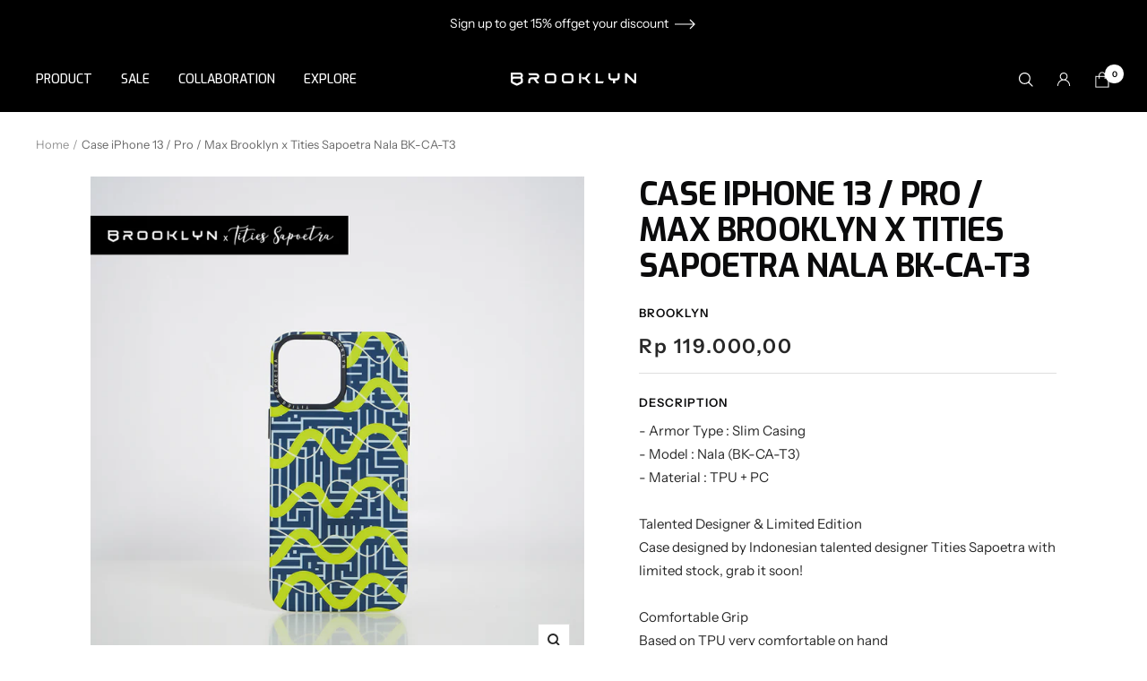

--- FILE ---
content_type: text/html; charset=utf-8
request_url: https://thebrooklyn.id/products/case-iphone-13-pro-max-brooklyn-x-tities-sapoetra-nala-bk-ca-t3
body_size: 32845
content:
<!doctype html><html class="no-js" lang="en" dir="ltr">
  <head>
    <meta charset="utf-8">
    <meta name="viewport" content="width=device-width, initial-scale=1.0, height=device-height, minimum-scale=1.0, maximum-scale=1.0">
    <meta name="theme-color" content="#000000">


    
      <title>Case iPhone 13 / Pro / Max Brooklyn x Tities Sapoetra Nala BK-CA-T3</title><meta name="description" content="- Armor Type : Slim Casing- Model : Nala (BK-CA-T3)- Material : TPU + PCTalented Designer &amp;amp; Limited EditionCase designed by Indonesian talented designer Tities Sapoetra with limited stock, grab it soon!Comfortable GripBased on TPU very comfortable on handIndependent ButtonCase made with independent buttons for bett">

    <link rel="canonical" href="https://thebrooklyn.id/products/case-iphone-13-pro-max-brooklyn-x-tities-sapoetra-nala-bk-ca-t3"><link rel="shortcut icon" href="//thebrooklyn.id/cdn/shop/files/B_LATTER_WEB-11_96x96.png?v=1695269524" type="image/png"><link rel="preconnect" href="https://cdn.shopify.com">
    <link rel="dns-prefetch" href="https://productreviews.shopifycdn.com">
    <link rel="dns-prefetch" href="https://www.google-analytics.com"><link rel="preconnect" href="https://fonts.shopifycdn.com" crossorigin><link rel="preload" as="style" href="//thebrooklyn.id/cdn/shop/t/2/assets/theme.css?v=31977673110588145841690791483">
    <link rel="preload" as="script" href="//thebrooklyn.id/cdn/shop/t/2/assets/vendor.js?v=131531462768831974851689909587">
    <link rel="preload" as="script" href="//thebrooklyn.id/cdn/shop/t/2/assets/theme.js?v=173005340623324594091689909587"><link rel="preload" as="fetch" href="/products/case-iphone-13-pro-max-brooklyn-x-tities-sapoetra-nala-bk-ca-t3.js" crossorigin><link rel="preload" as="script" href="//thebrooklyn.id/cdn/shop/t/2/assets/flickity.js?v=176646718982628074891689909587"><meta property="og:type" content="product">
  <meta property="og:title" content="Case iPhone 13 / Pro / Max Brooklyn x Tities Sapoetra Nala BK-CA-T3">
  <meta property="product:price:amount" content="119.000,00">
  <meta property="product:price:currency" content="IDR"><meta property="og:image" content="http://thebrooklyn.id/cdn/shop/files/IGFeed-TSNALA-3_08291018-4ffc-4bec-8822-1024506a1fa8.png?v=1702349734">
  <meta property="og:image:secure_url" content="https://thebrooklyn.id/cdn/shop/files/IGFeed-TSNALA-3_08291018-4ffc-4bec-8822-1024506a1fa8.png?v=1702349734">
  <meta property="og:image:width" content="1080">
  <meta property="og:image:height" content="1080"><meta property="og:description" content="- Armor Type : Slim Casing- Model : Nala (BK-CA-T3)- Material : TPU + PCTalented Designer &amp;amp; Limited EditionCase designed by Indonesian talented designer Tities Sapoetra with limited stock, grab it soon!Comfortable GripBased on TPU very comfortable on handIndependent ButtonCase made with independent buttons for bett"><meta property="og:url" content="https://thebrooklyn.id/products/case-iphone-13-pro-max-brooklyn-x-tities-sapoetra-nala-bk-ca-t3">
<meta property="og:site_name" content="Brooklyn"><meta name="twitter:card" content="summary"><meta name="twitter:title" content="Case iPhone 13 / Pro / Max Brooklyn x Tities Sapoetra Nala BK-CA-T3">
  <meta name="twitter:description" content="- Armor Type : Slim Casing- Model : Nala (BK-CA-T3)- Material : TPU + PCTalented Designer &amp;amp; Limited EditionCase designed by Indonesian talented designer Tities Sapoetra with limited stock, grab it soon!Comfortable GripBased on TPU very comfortable on handIndependent ButtonCase made with independent buttons for better clicky feelShockproofWorry free about your phone with our full protectior shockproof caseHappy Shopping!"><meta name="twitter:image" content="https://thebrooklyn.id/cdn/shop/files/IGFeed-TSNALA-3_08291018-4ffc-4bec-8822-1024506a1fa8_1200x1200_crop_center.png?v=1702349734">
  <meta name="twitter:image:alt" content="">
    
  <script type="application/ld+json">
  {
    "@context": "https://schema.org",
    "@type": "Product",
    "productID": 8897589477667,
    "offers": [{
          "@type": "Offer",
          "name": "13",
          "availability":"https://schema.org/OutOfStock",
          "price": 119000.0,
          "priceCurrency": "IDR",
          "priceValidUntil": "2026-01-27","sku": "CAT3-13",
          "url": "/products/case-iphone-13-pro-max-brooklyn-x-tities-sapoetra-nala-bk-ca-t3?variant=47179668193571"
        },
{
          "@type": "Offer",
          "name": "13 Pro",
          "availability":"https://schema.org/InStock",
          "price": 119000.0,
          "priceCurrency": "IDR",
          "priceValidUntil": "2026-01-27","sku": "CAT3-13PRO",
          "url": "/products/case-iphone-13-pro-max-brooklyn-x-tities-sapoetra-nala-bk-ca-t3?variant=47179668226339"
        },
{
          "@type": "Offer",
          "name": "13 Pro Max",
          "availability":"https://schema.org/InStock",
          "price": 119000.0,
          "priceCurrency": "IDR",
          "priceValidUntil": "2026-01-27","sku": "CAT3-13PROMAX",
          "url": "/products/case-iphone-13-pro-max-brooklyn-x-tities-sapoetra-nala-bk-ca-t3?variant=47179668259107"
        }
],"brand": {
      "@type": "Brand",
      "name": "Brooklyn"
    },
    "name": "Case iPhone 13 \/ Pro \/ Max Brooklyn x Tities Sapoetra Nala BK-CA-T3",
    "description": "- Armor Type : Slim Casing- Model : Nala (BK-CA-T3)- Material : TPU + PCTalented Designer \u0026amp; Limited EditionCase designed by Indonesian talented designer Tities Sapoetra with limited stock, grab it soon!Comfortable GripBased on TPU very comfortable on handIndependent ButtonCase made with independent buttons for better clicky feelShockproofWorry free about your phone with our full protectior shockproof caseHappy Shopping!",
    "category": "",
    "url": "/products/case-iphone-13-pro-max-brooklyn-x-tities-sapoetra-nala-bk-ca-t3",
    "sku": "CAT3-13PRO",
    "image": {
      "@type": "ImageObject",
      "url": "https://thebrooklyn.id/cdn/shop/files/IGFeed-TSNALA-3_08291018-4ffc-4bec-8822-1024506a1fa8.png?v=1702349734&width=1024",
      "image": "https://thebrooklyn.id/cdn/shop/files/IGFeed-TSNALA-3_08291018-4ffc-4bec-8822-1024506a1fa8.png?v=1702349734&width=1024",
      "name": "",
      "width": "1024",
      "height": "1024"
    }
  }
  </script>



  <script type="application/ld+json">
  {
    "@context": "https://schema.org",
    "@type": "BreadcrumbList",
  "itemListElement": [{
      "@type": "ListItem",
      "position": 1,
      "name": "Home",
      "item": "https://thebrooklyn.id"
    },{
          "@type": "ListItem",
          "position": 2,
          "name": "Case iPhone 13 \/ Pro \/ Max Brooklyn x Tities Sapoetra Nala BK-CA-T3",
          "item": "https://thebrooklyn.id/products/case-iphone-13-pro-max-brooklyn-x-tities-sapoetra-nala-bk-ca-t3"
        }]
  }
  </script>


    <link rel="preload" href="//thebrooklyn.id/cdn/fonts/epilogue/epilogue_n8.fce680a466ed4f23f54385c46aa2c014c51d421a.woff2" as="font" type="font/woff2" crossorigin><link rel="preload" href="//thebrooklyn.id/cdn/fonts/instrument_sans/instrumentsans_n4.db86542ae5e1596dbdb28c279ae6c2086c4c5bfa.woff2" as="font" type="font/woff2" crossorigin><style>
  /* Typography (heading) */
  @font-face {
  font-family: Epilogue;
  font-weight: 800;
  font-style: normal;
  font-display: swap;
  src: url("//thebrooklyn.id/cdn/fonts/epilogue/epilogue_n8.fce680a466ed4f23f54385c46aa2c014c51d421a.woff2") format("woff2"),
       url("//thebrooklyn.id/cdn/fonts/epilogue/epilogue_n8.2961970d19583d06f062e98ceb588027397f5810.woff") format("woff");
}

@font-face {
  font-family: Epilogue;
  font-weight: 800;
  font-style: italic;
  font-display: swap;
  src: url("//thebrooklyn.id/cdn/fonts/epilogue/epilogue_i8.ff761dcfbf0a5437130c88f1b2679b905f7ed608.woff2") format("woff2"),
       url("//thebrooklyn.id/cdn/fonts/epilogue/epilogue_i8.e7ca0c6d6c4d73469c08f9b99e243b2e63239caf.woff") format("woff");
}

/* Typography (body) */
  @font-face {
  font-family: "Instrument Sans";
  font-weight: 400;
  font-style: normal;
  font-display: swap;
  src: url("//thebrooklyn.id/cdn/fonts/instrument_sans/instrumentsans_n4.db86542ae5e1596dbdb28c279ae6c2086c4c5bfa.woff2") format("woff2"),
       url("//thebrooklyn.id/cdn/fonts/instrument_sans/instrumentsans_n4.510f1b081e58d08c30978f465518799851ef6d8b.woff") format("woff");
}

@font-face {
  font-family: "Instrument Sans";
  font-weight: 400;
  font-style: italic;
  font-display: swap;
  src: url("//thebrooklyn.id/cdn/fonts/instrument_sans/instrumentsans_i4.028d3c3cd8d085648c808ceb20cd2fd1eb3560e5.woff2") format("woff2"),
       url("//thebrooklyn.id/cdn/fonts/instrument_sans/instrumentsans_i4.7e90d82df8dee29a99237cd19cc529d2206706a2.woff") format("woff");
}

@font-face {
  font-family: "Instrument Sans";
  font-weight: 600;
  font-style: normal;
  font-display: swap;
  src: url("//thebrooklyn.id/cdn/fonts/instrument_sans/instrumentsans_n6.27dc66245013a6f7f317d383a3cc9a0c347fb42d.woff2") format("woff2"),
       url("//thebrooklyn.id/cdn/fonts/instrument_sans/instrumentsans_n6.1a71efbeeb140ec495af80aad612ad55e19e6d0e.woff") format("woff");
}

@font-face {
  font-family: "Instrument Sans";
  font-weight: 600;
  font-style: italic;
  font-display: swap;
  src: url("//thebrooklyn.id/cdn/fonts/instrument_sans/instrumentsans_i6.ba8063f6adfa1e7ffe690cc5efa600a1e0a8ec32.woff2") format("woff2"),
       url("//thebrooklyn.id/cdn/fonts/instrument_sans/instrumentsans_i6.a5bb29b76a0bb820ddaa9417675a5d0bafaa8c1f.woff") format("woff");
}

:root {--heading-color: 11, 11, 12;
    --text-color: 40, 40, 40;
    --background: 255, 255, 255;
    --secondary-background: 245, 245, 245;
    --border-color: 223, 223, 223;
    --border-color-darker: 169, 169, 169;
    --success-color: 46, 158, 123;
    --success-background: 213, 236, 229;
    --error-color: 222, 42, 42;
    --error-background: 253, 240, 240;
    --primary-button-background: 190, 31, 40;
    --primary-button-text-color: 255, 255, 255;
    --secondary-button-background: 0, 0, 0;
    --secondary-button-text-color: 255, 255, 255;
    --product-star-rating: 246, 164, 41;
    --product-on-sale-accent: 222, 42, 42;
    --product-sold-out-accent: 111, 113, 155;
    --product-custom-label-background: 190, 31, 40;
    --product-custom-label-text-color: 255, 255, 255;
    --product-custom-label-2-background: 243, 255, 52;
    --product-custom-label-2-text-color: 0, 0, 0;
    --product-low-stock-text-color: 222, 42, 42;
    --product-in-stock-text-color: 46, 158, 123;
    --loading-bar-background: 40, 40, 40;

    /* We duplicate some "base" colors as root colors, which is useful to use on drawer elements or popover without. Those should not be overridden to avoid issues */
    --root-heading-color: 11, 11, 12;
    --root-text-color: 40, 40, 40;
    --root-background: 255, 255, 255;
    --root-border-color: 223, 223, 223;
    --root-primary-button-background: 190, 31, 40;
    --root-primary-button-text-color: 255, 255, 255;

    --base-font-size: 15px;
    --heading-font-family: Epilogue, sans-serif;
    --heading-font-weight: 800;
    --heading-font-style: normal;
    --heading-text-transform: uppercase;
    --text-font-family: "Instrument Sans", sans-serif;
    --text-font-weight: 400;
    --text-font-style: normal;
    --text-font-bold-weight: 600;

    /* Typography (font size) */
    --heading-xxsmall-font-size: 11px;
    --heading-xsmall-font-size: 11px;
    --heading-small-font-size: 12px;
    --heading-large-font-size: 36px;
    --heading-h1-font-size: 36px;
    --heading-h2-font-size: 30px;
    --heading-h3-font-size: 26px;
    --heading-h4-font-size: 24px;
    --heading-h5-font-size: 20px;
    --heading-h6-font-size: 16px;

    /* Control the look and feel of the theme by changing radius of various elements */
    --button-border-radius: 0px;
    --block-border-radius: 0px;
    --block-border-radius-reduced: 0px;
    --color-swatch-border-radius: 0px;

    /* Button size */
    --button-height: 48px;
    --button-small-height: 40px;

    /* Form related */
    --form-input-field-height: 48px;
    --form-input-gap: 16px;
    --form-submit-margin: 24px;

    /* Product listing related variables */
    --product-list-block-spacing: 32px;

    /* Video related */
    --play-button-background: 255, 255, 255;
    --play-button-arrow: 40, 40, 40;

    /* RTL support */
    --transform-logical-flip: 1;
    --transform-origin-start: left;
    --transform-origin-end: right;

    /* Other */
    --zoom-cursor-svg-url: url(//thebrooklyn.id/cdn/shop/t/2/assets/zoom-cursor.svg?v=174288145777279384041696321166);
    --arrow-right-svg-url: url(//thebrooklyn.id/cdn/shop/t/2/assets/arrow-right.svg?v=40046868119262634591689909600);
    --arrow-left-svg-url: url(//thebrooklyn.id/cdn/shop/t/2/assets/arrow-left.svg?v=158856395986752206651689909600);

    /* Some useful variables that we can reuse in our CSS. Some explanation are needed for some of them:
       - container-max-width-minus-gutters: represents the container max width without the edge gutters
       - container-outer-width: considering the screen width, represent all the space outside the container
       - container-outer-margin: same as container-outer-width but get set to 0 inside a container
       - container-inner-width: the effective space inside the container (minus gutters)
       - grid-column-width: represents the width of a single column of the grid
       - vertical-breather: this is a variable that defines the global "spacing" between sections, and inside the section
                            to create some "breath" and minimum spacing
     */
    --container-max-width: 1600px;
    --container-gutter: 24px;
    --container-max-width-minus-gutters: calc(var(--container-max-width) - (var(--container-gutter)) * 2);
    --container-outer-width: max(calc((100vw - var(--container-max-width-minus-gutters)) / 2), var(--container-gutter));
    --container-outer-margin: var(--container-outer-width);
    --container-inner-width: calc(100vw - var(--container-outer-width) * 2);

    --grid-column-count: 10;
    --grid-gap: 24px;
    --grid-column-width: calc((100vw - var(--container-outer-width) * 2 - var(--grid-gap) * (var(--grid-column-count) - 1)) / var(--grid-column-count));

    --vertical-breather: 48px;
    --vertical-breather-tight: 48px;

    /* Shopify related variables */
    --payment-terms-background-color: #fff;
  }

  @media screen and (min-width: 741px) {
    :root {
      --container-gutter: 40px;
      --grid-column-count: 20;
      --vertical-breather: 64px;
      --vertical-breather-tight: 64px;

      /* Typography (font size) */
      --heading-xsmall-font-size: 12px;
      --heading-small-font-size: 13px;
      --heading-large-font-size: 52px;
      --heading-h1-font-size: 48px;
      --heading-h2-font-size: 38px;
      --heading-h3-font-size: 32px;
      --heading-h4-font-size: 24px;
      --heading-h5-font-size: 20px;
      --heading-h6-font-size: 18px;

      /* Form related */
      --form-input-field-height: 52px;
      --form-submit-margin: 32px;

      /* Button size */
      --button-height: 52px;
      --button-small-height: 44px;
    }
  }

  @media screen and (min-width: 1200px) {
    :root {
      --vertical-breather: 80px;
      --vertical-breather-tight: 64px;
      --product-list-block-spacing: 48px;

      /* Typography */
      --heading-large-font-size: 64px;
      --heading-h1-font-size: 56px;
      --heading-h2-font-size: 48px;
      --heading-h3-font-size: 36px;
      --heading-h4-font-size: 30px;
      --heading-h5-font-size: 24px;
      --heading-h6-font-size: 18px;
    }
  }

  @media screen and (min-width: 1600px) {
    :root {
      --vertical-breather: 90px;
      --vertical-breather-tight: 64px;
    }
  }
</style>
    <script>
  // This allows to expose several variables to the global scope, to be used in scripts
  window.themeVariables = {
    settings: {
      direction: "ltr",
      pageType: "product",
      cartCount: 0,
      moneyFormat: "Rp {{amount_with_comma_separator}}",
      moneyWithCurrencyFormat: "Rp {{amount_with_comma_separator}} IDR",
      showVendor: false,
      discountMode: "saving",
      currencyCodeEnabled: false,
      cartType: "message",
      cartCurrency: "IDR",
      mobileZoomFactor: 2.5
    },

    routes: {
      host: "thebrooklyn.id",
      rootUrl: "\/",
      rootUrlWithoutSlash: '',
      cartUrl: "\/cart",
      cartAddUrl: "\/cart\/add",
      cartChangeUrl: "\/cart\/change",
      searchUrl: "\/search",
      predictiveSearchUrl: "\/search\/suggest",
      productRecommendationsUrl: "\/recommendations\/products"
    },

    strings: {
      accessibilityDelete: "Delete",
      accessibilityClose: "Close",
      collectionSoldOut: "Sold out",
      collectionDiscount: "Save @savings@",
      productSalePrice: "Sale price",
      productRegularPrice: "Regular price",
      productFormUnavailable: "Unavailable",
      productFormSoldOut: "Sold out",
      productFormPreOrder: "Pre-order",
      productFormAddToCart: "Add to cart",
      searchNoResults: "No results could be found.",
      searchNewSearch: "New search",
      searchProducts: "Products",
      searchArticles: "Journal",
      searchPages: "Pages",
      searchCollections: "Collections",
      cartViewCart: "View cart",
      cartItemAdded: "Item added to your cart!",
      cartItemAddedShort: "Added to your cart!",
      cartAddOrderNote: "Add order note",
      cartEditOrderNote: "Edit order note",
      shippingEstimatorNoResults: "Sorry, we do not ship to your address.",
      shippingEstimatorOneResult: "There is one shipping rate for your address:",
      shippingEstimatorMultipleResults: "There are several shipping rates for your address:",
      shippingEstimatorError: "One or more error occurred while retrieving shipping rates:"
    },

    libs: {
      flickity: "\/\/thebrooklyn.id\/cdn\/shop\/t\/2\/assets\/flickity.js?v=176646718982628074891689909587",
      photoswipe: "\/\/thebrooklyn.id\/cdn\/shop\/t\/2\/assets\/photoswipe.js?v=132268647426145925301689909587",
      qrCode: "\/\/thebrooklyn.id\/cdn\/shopifycloud\/storefront\/assets\/themes_support\/vendor\/qrcode-3f2b403b.js"
    },

    breakpoints: {
      phone: 'screen and (max-width: 740px)',
      tablet: 'screen and (min-width: 741px) and (max-width: 999px)',
      tabletAndUp: 'screen and (min-width: 741px)',
      pocket: 'screen and (max-width: 999px)',
      lap: 'screen and (min-width: 1000px) and (max-width: 1199px)',
      lapAndUp: 'screen and (min-width: 1000px)',
      desktop: 'screen and (min-width: 1200px)',
      wide: 'screen and (min-width: 1400px)'
    }
  };

  window.addEventListener('pageshow', async () => {
    const cartContent = await (await fetch(`${window.themeVariables.routes.cartUrl}.js`, {cache: 'reload'})).json();
    document.documentElement.dispatchEvent(new CustomEvent('cart:refresh', {detail: {cart: cartContent}}));
  });

  if ('noModule' in HTMLScriptElement.prototype) {
    // Old browsers (like IE) that does not support module will be considered as if not executing JS at all
    document.documentElement.className = document.documentElement.className.replace('no-js', 'js');

    requestAnimationFrame(() => {
      const viewportHeight = (window.visualViewport ? window.visualViewport.height : document.documentElement.clientHeight);
      document.documentElement.style.setProperty('--window-height',viewportHeight + 'px');
    });
  }// We save the product ID in local storage to be eventually used for recently viewed section
    try {
      const items = JSON.parse(localStorage.getItem('theme:recently-viewed-products') || '[]');

      // We check if the current product already exists, and if it does not, we add it at the start
      if (!items.includes(8897589477667)) {
        items.unshift(8897589477667);
      }

      localStorage.setItem('theme:recently-viewed-products', JSON.stringify(items.slice(0, 20)));
    } catch (e) {
      // Safari in private mode does not allow setting item, we silently fail
    }</script>

    <link rel="stylesheet" href="//thebrooklyn.id/cdn/shop/t/2/assets/theme.css?v=31977673110588145841690791483">

    <script src="//thebrooklyn.id/cdn/shop/t/2/assets/vendor.js?v=131531462768831974851689909587" defer></script>
    <script src="//thebrooklyn.id/cdn/shop/t/2/assets/theme.js?v=173005340623324594091689909587" defer></script>
    <script src="//thebrooklyn.id/cdn/shop/t/2/assets/custom.js?v=167639537848865775061689909587" defer></script>

    <!-- Google Font Exo -->
    <link rel="preconnect" href="https://fonts.googleapis.com">
    <link rel="preconnect" href="https://fonts.gstatic.com" crossorigin>
    <link href="https://fonts.googleapis.com/css2?family=Exo:wght@400;500;600;700&display=swap" rel="stylesheet">

    <!-- Verfied Google Search Console -->
    <meta name="google-site-verification" content="sPaZ8-XW9oKeBcKB0UE1fgGVYzR09klovTiDTM_RCAo" />

    <script>window.performance && window.performance.mark && window.performance.mark('shopify.content_for_header.start');</script><meta name="facebook-domain-verification" content="vv2pat9ix83o6t3sr7ypgn9nstw3uv">
<meta id="shopify-digital-wallet" name="shopify-digital-wallet" content="/79588000035/digital_wallets/dialog">
<link rel="alternate" type="application/json+oembed" href="https://thebrooklyn.id/products/case-iphone-13-pro-max-brooklyn-x-tities-sapoetra-nala-bk-ca-t3.oembed">
<script async="async" src="/checkouts/internal/preloads.js?locale=en-ID"></script>
<script id="shopify-features" type="application/json">{"accessToken":"eb1a057cc1fb7bd478d443b5d8338d43","betas":["rich-media-storefront-analytics"],"domain":"thebrooklyn.id","predictiveSearch":true,"shopId":79588000035,"locale":"en"}</script>
<script>var Shopify = Shopify || {};
Shopify.shop = "brooklyn-3781.myshopify.com";
Shopify.locale = "en";
Shopify.currency = {"active":"IDR","rate":"1.0"};
Shopify.country = "ID";
Shopify.theme = {"name":"Focal","id":154898465059,"schema_name":"Focal","schema_version":"10.1.2","theme_store_id":714,"role":"main"};
Shopify.theme.handle = "null";
Shopify.theme.style = {"id":null,"handle":null};
Shopify.cdnHost = "thebrooklyn.id/cdn";
Shopify.routes = Shopify.routes || {};
Shopify.routes.root = "/";</script>
<script type="module">!function(o){(o.Shopify=o.Shopify||{}).modules=!0}(window);</script>
<script>!function(o){function n(){var o=[];function n(){o.push(Array.prototype.slice.apply(arguments))}return n.q=o,n}var t=o.Shopify=o.Shopify||{};t.loadFeatures=n(),t.autoloadFeatures=n()}(window);</script>
<script id="shop-js-analytics" type="application/json">{"pageType":"product"}</script>
<script defer="defer" async type="module" src="//thebrooklyn.id/cdn/shopifycloud/shop-js/modules/v2/client.init-shop-cart-sync_C5BV16lS.en.esm.js"></script>
<script defer="defer" async type="module" src="//thebrooklyn.id/cdn/shopifycloud/shop-js/modules/v2/chunk.common_CygWptCX.esm.js"></script>
<script type="module">
  await import("//thebrooklyn.id/cdn/shopifycloud/shop-js/modules/v2/client.init-shop-cart-sync_C5BV16lS.en.esm.js");
await import("//thebrooklyn.id/cdn/shopifycloud/shop-js/modules/v2/chunk.common_CygWptCX.esm.js");

  window.Shopify.SignInWithShop?.initShopCartSync?.({"fedCMEnabled":true,"windoidEnabled":true});

</script>
<script id="__st">var __st={"a":79588000035,"offset":25200,"reqid":"6222670a-8649-466d-9579-7c7ef89dc5c1-1768659502","pageurl":"thebrooklyn.id\/products\/case-iphone-13-pro-max-brooklyn-x-tities-sapoetra-nala-bk-ca-t3","u":"208c07ab4fbd","p":"product","rtyp":"product","rid":8897589477667};</script>
<script>window.ShopifyPaypalV4VisibilityTracking = true;</script>
<script id="captcha-bootstrap">!function(){'use strict';const t='contact',e='account',n='new_comment',o=[[t,t],['blogs',n],['comments',n],[t,'customer']],c=[[e,'customer_login'],[e,'guest_login'],[e,'recover_customer_password'],[e,'create_customer']],r=t=>t.map((([t,e])=>`form[action*='/${t}']:not([data-nocaptcha='true']) input[name='form_type'][value='${e}']`)).join(','),a=t=>()=>t?[...document.querySelectorAll(t)].map((t=>t.form)):[];function s(){const t=[...o],e=r(t);return a(e)}const i='password',u='form_key',d=['recaptcha-v3-token','g-recaptcha-response','h-captcha-response',i],f=()=>{try{return window.sessionStorage}catch{return}},m='__shopify_v',_=t=>t.elements[u];function p(t,e,n=!1){try{const o=window.sessionStorage,c=JSON.parse(o.getItem(e)),{data:r}=function(t){const{data:e,action:n}=t;return t[m]||n?{data:e,action:n}:{data:t,action:n}}(c);for(const[e,n]of Object.entries(r))t.elements[e]&&(t.elements[e].value=n);n&&o.removeItem(e)}catch(o){console.error('form repopulation failed',{error:o})}}const l='form_type',E='cptcha';function T(t){t.dataset[E]=!0}const w=window,h=w.document,L='Shopify',v='ce_forms',y='captcha';let A=!1;((t,e)=>{const n=(g='f06e6c50-85a8-45c8-87d0-21a2b65856fe',I='https://cdn.shopify.com/shopifycloud/storefront-forms-hcaptcha/ce_storefront_forms_captcha_hcaptcha.v1.5.2.iife.js',D={infoText:'Protected by hCaptcha',privacyText:'Privacy',termsText:'Terms'},(t,e,n)=>{const o=w[L][v],c=o.bindForm;if(c)return c(t,g,e,D).then(n);var r;o.q.push([[t,g,e,D],n]),r=I,A||(h.body.append(Object.assign(h.createElement('script'),{id:'captcha-provider',async:!0,src:r})),A=!0)});var g,I,D;w[L]=w[L]||{},w[L][v]=w[L][v]||{},w[L][v].q=[],w[L][y]=w[L][y]||{},w[L][y].protect=function(t,e){n(t,void 0,e),T(t)},Object.freeze(w[L][y]),function(t,e,n,w,h,L){const[v,y,A,g]=function(t,e,n){const i=e?o:[],u=t?c:[],d=[...i,...u],f=r(d),m=r(i),_=r(d.filter((([t,e])=>n.includes(e))));return[a(f),a(m),a(_),s()]}(w,h,L),I=t=>{const e=t.target;return e instanceof HTMLFormElement?e:e&&e.form},D=t=>v().includes(t);t.addEventListener('submit',(t=>{const e=I(t);if(!e)return;const n=D(e)&&!e.dataset.hcaptchaBound&&!e.dataset.recaptchaBound,o=_(e),c=g().includes(e)&&(!o||!o.value);(n||c)&&t.preventDefault(),c&&!n&&(function(t){try{if(!f())return;!function(t){const e=f();if(!e)return;const n=_(t);if(!n)return;const o=n.value;o&&e.removeItem(o)}(t);const e=Array.from(Array(32),(()=>Math.random().toString(36)[2])).join('');!function(t,e){_(t)||t.append(Object.assign(document.createElement('input'),{type:'hidden',name:u})),t.elements[u].value=e}(t,e),function(t,e){const n=f();if(!n)return;const o=[...t.querySelectorAll(`input[type='${i}']`)].map((({name:t})=>t)),c=[...d,...o],r={};for(const[a,s]of new FormData(t).entries())c.includes(a)||(r[a]=s);n.setItem(e,JSON.stringify({[m]:1,action:t.action,data:r}))}(t,e)}catch(e){console.error('failed to persist form',e)}}(e),e.submit())}));const S=(t,e)=>{t&&!t.dataset[E]&&(n(t,e.some((e=>e===t))),T(t))};for(const o of['focusin','change'])t.addEventListener(o,(t=>{const e=I(t);D(e)&&S(e,y())}));const B=e.get('form_key'),M=e.get(l),P=B&&M;t.addEventListener('DOMContentLoaded',(()=>{const t=y();if(P)for(const e of t)e.elements[l].value===M&&p(e,B);[...new Set([...A(),...v().filter((t=>'true'===t.dataset.shopifyCaptcha))])].forEach((e=>S(e,t)))}))}(h,new URLSearchParams(w.location.search),n,t,e,['guest_login'])})(!0,!0)}();</script>
<script integrity="sha256-4kQ18oKyAcykRKYeNunJcIwy7WH5gtpwJnB7kiuLZ1E=" data-source-attribution="shopify.loadfeatures" defer="defer" src="//thebrooklyn.id/cdn/shopifycloud/storefront/assets/storefront/load_feature-a0a9edcb.js" crossorigin="anonymous"></script>
<script data-source-attribution="shopify.dynamic_checkout.dynamic.init">var Shopify=Shopify||{};Shopify.PaymentButton=Shopify.PaymentButton||{isStorefrontPortableWallets:!0,init:function(){window.Shopify.PaymentButton.init=function(){};var t=document.createElement("script");t.src="https://thebrooklyn.id/cdn/shopifycloud/portable-wallets/latest/portable-wallets.en.js",t.type="module",document.head.appendChild(t)}};
</script>
<script data-source-attribution="shopify.dynamic_checkout.buyer_consent">
  function portableWalletsHideBuyerConsent(e){var t=document.getElementById("shopify-buyer-consent"),n=document.getElementById("shopify-subscription-policy-button");t&&n&&(t.classList.add("hidden"),t.setAttribute("aria-hidden","true"),n.removeEventListener("click",e))}function portableWalletsShowBuyerConsent(e){var t=document.getElementById("shopify-buyer-consent"),n=document.getElementById("shopify-subscription-policy-button");t&&n&&(t.classList.remove("hidden"),t.removeAttribute("aria-hidden"),n.addEventListener("click",e))}window.Shopify?.PaymentButton&&(window.Shopify.PaymentButton.hideBuyerConsent=portableWalletsHideBuyerConsent,window.Shopify.PaymentButton.showBuyerConsent=portableWalletsShowBuyerConsent);
</script>
<script>
  function portableWalletsCleanup(e){e&&e.src&&console.error("Failed to load portable wallets script "+e.src);var t=document.querySelectorAll("shopify-accelerated-checkout .shopify-payment-button__skeleton, shopify-accelerated-checkout-cart .wallet-cart-button__skeleton"),e=document.getElementById("shopify-buyer-consent");for(let e=0;e<t.length;e++)t[e].remove();e&&e.remove()}function portableWalletsNotLoadedAsModule(e){e instanceof ErrorEvent&&"string"==typeof e.message&&e.message.includes("import.meta")&&"string"==typeof e.filename&&e.filename.includes("portable-wallets")&&(window.removeEventListener("error",portableWalletsNotLoadedAsModule),window.Shopify.PaymentButton.failedToLoad=e,"loading"===document.readyState?document.addEventListener("DOMContentLoaded",window.Shopify.PaymentButton.init):window.Shopify.PaymentButton.init())}window.addEventListener("error",portableWalletsNotLoadedAsModule);
</script>

<script type="module" src="https://thebrooklyn.id/cdn/shopifycloud/portable-wallets/latest/portable-wallets.en.js" onError="portableWalletsCleanup(this)" crossorigin="anonymous"></script>
<script nomodule>
  document.addEventListener("DOMContentLoaded", portableWalletsCleanup);
</script>

<link id="shopify-accelerated-checkout-styles" rel="stylesheet" media="screen" href="https://thebrooklyn.id/cdn/shopifycloud/portable-wallets/latest/accelerated-checkout-backwards-compat.css" crossorigin="anonymous">
<style id="shopify-accelerated-checkout-cart">
        #shopify-buyer-consent {
  margin-top: 1em;
  display: inline-block;
  width: 100%;
}

#shopify-buyer-consent.hidden {
  display: none;
}

#shopify-subscription-policy-button {
  background: none;
  border: none;
  padding: 0;
  text-decoration: underline;
  font-size: inherit;
  cursor: pointer;
}

#shopify-subscription-policy-button::before {
  box-shadow: none;
}

      </style>
<link rel="stylesheet" media="screen" href="//thebrooklyn.id/cdn/shop/t/2/compiled_assets/styles.css?625">
<script>window.performance && window.performance.mark && window.performance.mark('shopify.content_for_header.end');</script>
  <script src="https://cdn.shopify.com/extensions/0199f01a-d883-710c-b534-1199aedb84f0/bestchat-13/assets/widget.js" type="text/javascript" defer="defer"></script>
<link href="https://monorail-edge.shopifysvc.com" rel="dns-prefetch">
<script>(function(){if ("sendBeacon" in navigator && "performance" in window) {try {var session_token_from_headers = performance.getEntriesByType('navigation')[0].serverTiming.find(x => x.name == '_s').description;} catch {var session_token_from_headers = undefined;}var session_cookie_matches = document.cookie.match(/_shopify_s=([^;]*)/);var session_token_from_cookie = session_cookie_matches && session_cookie_matches.length === 2 ? session_cookie_matches[1] : "";var session_token = session_token_from_headers || session_token_from_cookie || "";function handle_abandonment_event(e) {var entries = performance.getEntries().filter(function(entry) {return /monorail-edge.shopifysvc.com/.test(entry.name);});if (!window.abandonment_tracked && entries.length === 0) {window.abandonment_tracked = true;var currentMs = Date.now();var navigation_start = performance.timing.navigationStart;var payload = {shop_id: 79588000035,url: window.location.href,navigation_start,duration: currentMs - navigation_start,session_token,page_type: "product"};window.navigator.sendBeacon("https://monorail-edge.shopifysvc.com/v1/produce", JSON.stringify({schema_id: "online_store_buyer_site_abandonment/1.1",payload: payload,metadata: {event_created_at_ms: currentMs,event_sent_at_ms: currentMs}}));}}window.addEventListener('pagehide', handle_abandonment_event);}}());</script>
<script id="web-pixels-manager-setup">(function e(e,d,r,n,o){if(void 0===o&&(o={}),!Boolean(null===(a=null===(i=window.Shopify)||void 0===i?void 0:i.analytics)||void 0===a?void 0:a.replayQueue)){var i,a;window.Shopify=window.Shopify||{};var t=window.Shopify;t.analytics=t.analytics||{};var s=t.analytics;s.replayQueue=[],s.publish=function(e,d,r){return s.replayQueue.push([e,d,r]),!0};try{self.performance.mark("wpm:start")}catch(e){}var l=function(){var e={modern:/Edge?\/(1{2}[4-9]|1[2-9]\d|[2-9]\d{2}|\d{4,})\.\d+(\.\d+|)|Firefox\/(1{2}[4-9]|1[2-9]\d|[2-9]\d{2}|\d{4,})\.\d+(\.\d+|)|Chrom(ium|e)\/(9{2}|\d{3,})\.\d+(\.\d+|)|(Maci|X1{2}).+ Version\/(15\.\d+|(1[6-9]|[2-9]\d|\d{3,})\.\d+)([,.]\d+|)( \(\w+\)|)( Mobile\/\w+|) Safari\/|Chrome.+OPR\/(9{2}|\d{3,})\.\d+\.\d+|(CPU[ +]OS|iPhone[ +]OS|CPU[ +]iPhone|CPU IPhone OS|CPU iPad OS)[ +]+(15[._]\d+|(1[6-9]|[2-9]\d|\d{3,})[._]\d+)([._]\d+|)|Android:?[ /-](13[3-9]|1[4-9]\d|[2-9]\d{2}|\d{4,})(\.\d+|)(\.\d+|)|Android.+Firefox\/(13[5-9]|1[4-9]\d|[2-9]\d{2}|\d{4,})\.\d+(\.\d+|)|Android.+Chrom(ium|e)\/(13[3-9]|1[4-9]\d|[2-9]\d{2}|\d{4,})\.\d+(\.\d+|)|SamsungBrowser\/([2-9]\d|\d{3,})\.\d+/,legacy:/Edge?\/(1[6-9]|[2-9]\d|\d{3,})\.\d+(\.\d+|)|Firefox\/(5[4-9]|[6-9]\d|\d{3,})\.\d+(\.\d+|)|Chrom(ium|e)\/(5[1-9]|[6-9]\d|\d{3,})\.\d+(\.\d+|)([\d.]+$|.*Safari\/(?![\d.]+ Edge\/[\d.]+$))|(Maci|X1{2}).+ Version\/(10\.\d+|(1[1-9]|[2-9]\d|\d{3,})\.\d+)([,.]\d+|)( \(\w+\)|)( Mobile\/\w+|) Safari\/|Chrome.+OPR\/(3[89]|[4-9]\d|\d{3,})\.\d+\.\d+|(CPU[ +]OS|iPhone[ +]OS|CPU[ +]iPhone|CPU IPhone OS|CPU iPad OS)[ +]+(10[._]\d+|(1[1-9]|[2-9]\d|\d{3,})[._]\d+)([._]\d+|)|Android:?[ /-](13[3-9]|1[4-9]\d|[2-9]\d{2}|\d{4,})(\.\d+|)(\.\d+|)|Mobile Safari.+OPR\/([89]\d|\d{3,})\.\d+\.\d+|Android.+Firefox\/(13[5-9]|1[4-9]\d|[2-9]\d{2}|\d{4,})\.\d+(\.\d+|)|Android.+Chrom(ium|e)\/(13[3-9]|1[4-9]\d|[2-9]\d{2}|\d{4,})\.\d+(\.\d+|)|Android.+(UC? ?Browser|UCWEB|U3)[ /]?(15\.([5-9]|\d{2,})|(1[6-9]|[2-9]\d|\d{3,})\.\d+)\.\d+|SamsungBrowser\/(5\.\d+|([6-9]|\d{2,})\.\d+)|Android.+MQ{2}Browser\/(14(\.(9|\d{2,})|)|(1[5-9]|[2-9]\d|\d{3,})(\.\d+|))(\.\d+|)|K[Aa][Ii]OS\/(3\.\d+|([4-9]|\d{2,})\.\d+)(\.\d+|)/},d=e.modern,r=e.legacy,n=navigator.userAgent;return n.match(d)?"modern":n.match(r)?"legacy":"unknown"}(),u="modern"===l?"modern":"legacy",c=(null!=n?n:{modern:"",legacy:""})[u],f=function(e){return[e.baseUrl,"/wpm","/b",e.hashVersion,"modern"===e.buildTarget?"m":"l",".js"].join("")}({baseUrl:d,hashVersion:r,buildTarget:u}),m=function(e){var d=e.version,r=e.bundleTarget,n=e.surface,o=e.pageUrl,i=e.monorailEndpoint;return{emit:function(e){var a=e.status,t=e.errorMsg,s=(new Date).getTime(),l=JSON.stringify({metadata:{event_sent_at_ms:s},events:[{schema_id:"web_pixels_manager_load/3.1",payload:{version:d,bundle_target:r,page_url:o,status:a,surface:n,error_msg:t},metadata:{event_created_at_ms:s}}]});if(!i)return console&&console.warn&&console.warn("[Web Pixels Manager] No Monorail endpoint provided, skipping logging."),!1;try{return self.navigator.sendBeacon.bind(self.navigator)(i,l)}catch(e){}var u=new XMLHttpRequest;try{return u.open("POST",i,!0),u.setRequestHeader("Content-Type","text/plain"),u.send(l),!0}catch(e){return console&&console.warn&&console.warn("[Web Pixels Manager] Got an unhandled error while logging to Monorail."),!1}}}}({version:r,bundleTarget:l,surface:e.surface,pageUrl:self.location.href,monorailEndpoint:e.monorailEndpoint});try{o.browserTarget=l,function(e){var d=e.src,r=e.async,n=void 0===r||r,o=e.onload,i=e.onerror,a=e.sri,t=e.scriptDataAttributes,s=void 0===t?{}:t,l=document.createElement("script"),u=document.querySelector("head"),c=document.querySelector("body");if(l.async=n,l.src=d,a&&(l.integrity=a,l.crossOrigin="anonymous"),s)for(var f in s)if(Object.prototype.hasOwnProperty.call(s,f))try{l.dataset[f]=s[f]}catch(e){}if(o&&l.addEventListener("load",o),i&&l.addEventListener("error",i),u)u.appendChild(l);else{if(!c)throw new Error("Did not find a head or body element to append the script");c.appendChild(l)}}({src:f,async:!0,onload:function(){if(!function(){var e,d;return Boolean(null===(d=null===(e=window.Shopify)||void 0===e?void 0:e.analytics)||void 0===d?void 0:d.initialized)}()){var d=window.webPixelsManager.init(e)||void 0;if(d){var r=window.Shopify.analytics;r.replayQueue.forEach((function(e){var r=e[0],n=e[1],o=e[2];d.publishCustomEvent(r,n,o)})),r.replayQueue=[],r.publish=d.publishCustomEvent,r.visitor=d.visitor,r.initialized=!0}}},onerror:function(){return m.emit({status:"failed",errorMsg:"".concat(f," has failed to load")})},sri:function(e){var d=/^sha384-[A-Za-z0-9+/=]+$/;return"string"==typeof e&&d.test(e)}(c)?c:"",scriptDataAttributes:o}),m.emit({status:"loading"})}catch(e){m.emit({status:"failed",errorMsg:(null==e?void 0:e.message)||"Unknown error"})}}})({shopId: 79588000035,storefrontBaseUrl: "https://thebrooklyn.id",extensionsBaseUrl: "https://extensions.shopifycdn.com/cdn/shopifycloud/web-pixels-manager",monorailEndpoint: "https://monorail-edge.shopifysvc.com/unstable/produce_batch",surface: "storefront-renderer",enabledBetaFlags: ["2dca8a86"],webPixelsConfigList: [{"id":"1822458147","configuration":"{ \"domain\": \"brooklyn-3781.myshopify.com\" }","eventPayloadVersion":"v1","runtimeContext":"STRICT","scriptVersion":"d9ba96e9bca1d4da439caa054ea2f815","type":"APP","apiClientId":5974897,"privacyPurposes":["ANALYTICS","MARKETING","SALE_OF_DATA"],"dataSharingAdjustments":{"protectedCustomerApprovalScopes":["read_customer_address","read_customer_email","read_customer_name","read_customer_personal_data","read_customer_phone"]}},{"id":"1356529955","configuration":"{\"pixel_id\":\"1873446640159911\",\"pixel_type\":\"facebook_pixel\"}","eventPayloadVersion":"v1","runtimeContext":"OPEN","scriptVersion":"ca16bc87fe92b6042fbaa3acc2fbdaa6","type":"APP","apiClientId":2329312,"privacyPurposes":["ANALYTICS","MARKETING","SALE_OF_DATA"],"dataSharingAdjustments":{"protectedCustomerApprovalScopes":["read_customer_address","read_customer_email","read_customer_name","read_customer_personal_data","read_customer_phone"]}},{"id":"775979299","configuration":"{\"pixelCode\":\"CQ1O8IJC77UBMA4CVHAG\"}","eventPayloadVersion":"v1","runtimeContext":"STRICT","scriptVersion":"22e92c2ad45662f435e4801458fb78cc","type":"APP","apiClientId":4383523,"privacyPurposes":["ANALYTICS","MARKETING","SALE_OF_DATA"],"dataSharingAdjustments":{"protectedCustomerApprovalScopes":["read_customer_address","read_customer_email","read_customer_name","read_customer_personal_data","read_customer_phone"]}},{"id":"740196643","configuration":"{\"config\":\"{\\\"pixel_id\\\":\\\"G-SNELE91EJ4\\\",\\\"gtag_events\\\":[{\\\"type\\\":\\\"purchase\\\",\\\"action_label\\\":\\\"G-SNELE91EJ4\\\"},{\\\"type\\\":\\\"page_view\\\",\\\"action_label\\\":\\\"G-SNELE91EJ4\\\"},{\\\"type\\\":\\\"view_item\\\",\\\"action_label\\\":\\\"G-SNELE91EJ4\\\"},{\\\"type\\\":\\\"search\\\",\\\"action_label\\\":\\\"G-SNELE91EJ4\\\"},{\\\"type\\\":\\\"add_to_cart\\\",\\\"action_label\\\":\\\"G-SNELE91EJ4\\\"},{\\\"type\\\":\\\"begin_checkout\\\",\\\"action_label\\\":\\\"G-SNELE91EJ4\\\"},{\\\"type\\\":\\\"add_payment_info\\\",\\\"action_label\\\":\\\"G-SNELE91EJ4\\\"}],\\\"enable_monitoring_mode\\\":false}\"}","eventPayloadVersion":"v1","runtimeContext":"OPEN","scriptVersion":"b2a88bafab3e21179ed38636efcd8a93","type":"APP","apiClientId":1780363,"privacyPurposes":[],"dataSharingAdjustments":{"protectedCustomerApprovalScopes":["read_customer_address","read_customer_email","read_customer_name","read_customer_personal_data","read_customer_phone"]}},{"id":"shopify-app-pixel","configuration":"{}","eventPayloadVersion":"v1","runtimeContext":"STRICT","scriptVersion":"0450","apiClientId":"shopify-pixel","type":"APP","privacyPurposes":["ANALYTICS","MARKETING"]},{"id":"shopify-custom-pixel","eventPayloadVersion":"v1","runtimeContext":"LAX","scriptVersion":"0450","apiClientId":"shopify-pixel","type":"CUSTOM","privacyPurposes":["ANALYTICS","MARKETING"]}],isMerchantRequest: false,initData: {"shop":{"name":"Brooklyn","paymentSettings":{"currencyCode":"IDR"},"myshopifyDomain":"brooklyn-3781.myshopify.com","countryCode":"ID","storefrontUrl":"https:\/\/thebrooklyn.id"},"customer":null,"cart":null,"checkout":null,"productVariants":[{"price":{"amount":119000.0,"currencyCode":"IDR"},"product":{"title":"Case iPhone 13 \/ Pro \/ Max Brooklyn x Tities Sapoetra Nala BK-CA-T3","vendor":"Brooklyn","id":"8897589477667","untranslatedTitle":"Case iPhone 13 \/ Pro \/ Max Brooklyn x Tities Sapoetra Nala BK-CA-T3","url":"\/products\/case-iphone-13-pro-max-brooklyn-x-tities-sapoetra-nala-bk-ca-t3","type":""},"id":"47179668193571","image":{"src":"\/\/thebrooklyn.id\/cdn\/shop\/files\/IGFeed-TSNALA-3_08291018-4ffc-4bec-8822-1024506a1fa8.png?v=1702349734"},"sku":"CAT3-13","title":"13","untranslatedTitle":"13"},{"price":{"amount":119000.0,"currencyCode":"IDR"},"product":{"title":"Case iPhone 13 \/ Pro \/ Max Brooklyn x Tities Sapoetra Nala BK-CA-T3","vendor":"Brooklyn","id":"8897589477667","untranslatedTitle":"Case iPhone 13 \/ Pro \/ Max Brooklyn x Tities Sapoetra Nala BK-CA-T3","url":"\/products\/case-iphone-13-pro-max-brooklyn-x-tities-sapoetra-nala-bk-ca-t3","type":""},"id":"47179668226339","image":{"src":"\/\/thebrooklyn.id\/cdn\/shop\/files\/IGFeed-TSNALA-3_08291018-4ffc-4bec-8822-1024506a1fa8.png?v=1702349734"},"sku":"CAT3-13PRO","title":"13 Pro","untranslatedTitle":"13 Pro"},{"price":{"amount":119000.0,"currencyCode":"IDR"},"product":{"title":"Case iPhone 13 \/ Pro \/ Max Brooklyn x Tities Sapoetra Nala BK-CA-T3","vendor":"Brooklyn","id":"8897589477667","untranslatedTitle":"Case iPhone 13 \/ Pro \/ Max Brooklyn x Tities Sapoetra Nala BK-CA-T3","url":"\/products\/case-iphone-13-pro-max-brooklyn-x-tities-sapoetra-nala-bk-ca-t3","type":""},"id":"47179668259107","image":{"src":"\/\/thebrooklyn.id\/cdn\/shop\/files\/IGFeed-TSNALA-3_08291018-4ffc-4bec-8822-1024506a1fa8.png?v=1702349734"},"sku":"CAT3-13PROMAX","title":"13 Pro Max","untranslatedTitle":"13 Pro Max"}],"purchasingCompany":null},},"https://thebrooklyn.id/cdn","fcfee988w5aeb613cpc8e4bc33m6693e112",{"modern":"","legacy":""},{"shopId":"79588000035","storefrontBaseUrl":"https:\/\/thebrooklyn.id","extensionBaseUrl":"https:\/\/extensions.shopifycdn.com\/cdn\/shopifycloud\/web-pixels-manager","surface":"storefront-renderer","enabledBetaFlags":"[\"2dca8a86\"]","isMerchantRequest":"false","hashVersion":"fcfee988w5aeb613cpc8e4bc33m6693e112","publish":"custom","events":"[[\"page_viewed\",{}],[\"product_viewed\",{\"productVariant\":{\"price\":{\"amount\":119000.0,\"currencyCode\":\"IDR\"},\"product\":{\"title\":\"Case iPhone 13 \/ Pro \/ Max Brooklyn x Tities Sapoetra Nala BK-CA-T3\",\"vendor\":\"Brooklyn\",\"id\":\"8897589477667\",\"untranslatedTitle\":\"Case iPhone 13 \/ Pro \/ Max Brooklyn x Tities Sapoetra Nala BK-CA-T3\",\"url\":\"\/products\/case-iphone-13-pro-max-brooklyn-x-tities-sapoetra-nala-bk-ca-t3\",\"type\":\"\"},\"id\":\"47179668226339\",\"image\":{\"src\":\"\/\/thebrooklyn.id\/cdn\/shop\/files\/IGFeed-TSNALA-3_08291018-4ffc-4bec-8822-1024506a1fa8.png?v=1702349734\"},\"sku\":\"CAT3-13PRO\",\"title\":\"13 Pro\",\"untranslatedTitle\":\"13 Pro\"}}]]"});</script><script>
  window.ShopifyAnalytics = window.ShopifyAnalytics || {};
  window.ShopifyAnalytics.meta = window.ShopifyAnalytics.meta || {};
  window.ShopifyAnalytics.meta.currency = 'IDR';
  var meta = {"product":{"id":8897589477667,"gid":"gid:\/\/shopify\/Product\/8897589477667","vendor":"Brooklyn","type":"","handle":"case-iphone-13-pro-max-brooklyn-x-tities-sapoetra-nala-bk-ca-t3","variants":[{"id":47179668193571,"price":11900000,"name":"Case iPhone 13 \/ Pro \/ Max Brooklyn x Tities Sapoetra Nala BK-CA-T3 - 13","public_title":"13","sku":"CAT3-13"},{"id":47179668226339,"price":11900000,"name":"Case iPhone 13 \/ Pro \/ Max Brooklyn x Tities Sapoetra Nala BK-CA-T3 - 13 Pro","public_title":"13 Pro","sku":"CAT3-13PRO"},{"id":47179668259107,"price":11900000,"name":"Case iPhone 13 \/ Pro \/ Max Brooklyn x Tities Sapoetra Nala BK-CA-T3 - 13 Pro Max","public_title":"13 Pro Max","sku":"CAT3-13PROMAX"}],"remote":false},"page":{"pageType":"product","resourceType":"product","resourceId":8897589477667,"requestId":"6222670a-8649-466d-9579-7c7ef89dc5c1-1768659502"}};
  for (var attr in meta) {
    window.ShopifyAnalytics.meta[attr] = meta[attr];
  }
</script>
<script class="analytics">
  (function () {
    var customDocumentWrite = function(content) {
      var jquery = null;

      if (window.jQuery) {
        jquery = window.jQuery;
      } else if (window.Checkout && window.Checkout.$) {
        jquery = window.Checkout.$;
      }

      if (jquery) {
        jquery('body').append(content);
      }
    };

    var hasLoggedConversion = function(token) {
      if (token) {
        return document.cookie.indexOf('loggedConversion=' + token) !== -1;
      }
      return false;
    }

    var setCookieIfConversion = function(token) {
      if (token) {
        var twoMonthsFromNow = new Date(Date.now());
        twoMonthsFromNow.setMonth(twoMonthsFromNow.getMonth() + 2);

        document.cookie = 'loggedConversion=' + token + '; expires=' + twoMonthsFromNow;
      }
    }

    var trekkie = window.ShopifyAnalytics.lib = window.trekkie = window.trekkie || [];
    if (trekkie.integrations) {
      return;
    }
    trekkie.methods = [
      'identify',
      'page',
      'ready',
      'track',
      'trackForm',
      'trackLink'
    ];
    trekkie.factory = function(method) {
      return function() {
        var args = Array.prototype.slice.call(arguments);
        args.unshift(method);
        trekkie.push(args);
        return trekkie;
      };
    };
    for (var i = 0; i < trekkie.methods.length; i++) {
      var key = trekkie.methods[i];
      trekkie[key] = trekkie.factory(key);
    }
    trekkie.load = function(config) {
      trekkie.config = config || {};
      trekkie.config.initialDocumentCookie = document.cookie;
      var first = document.getElementsByTagName('script')[0];
      var script = document.createElement('script');
      script.type = 'text/javascript';
      script.onerror = function(e) {
        var scriptFallback = document.createElement('script');
        scriptFallback.type = 'text/javascript';
        scriptFallback.onerror = function(error) {
                var Monorail = {
      produce: function produce(monorailDomain, schemaId, payload) {
        var currentMs = new Date().getTime();
        var event = {
          schema_id: schemaId,
          payload: payload,
          metadata: {
            event_created_at_ms: currentMs,
            event_sent_at_ms: currentMs
          }
        };
        return Monorail.sendRequest("https://" + monorailDomain + "/v1/produce", JSON.stringify(event));
      },
      sendRequest: function sendRequest(endpointUrl, payload) {
        // Try the sendBeacon API
        if (window && window.navigator && typeof window.navigator.sendBeacon === 'function' && typeof window.Blob === 'function' && !Monorail.isIos12()) {
          var blobData = new window.Blob([payload], {
            type: 'text/plain'
          });

          if (window.navigator.sendBeacon(endpointUrl, blobData)) {
            return true;
          } // sendBeacon was not successful

        } // XHR beacon

        var xhr = new XMLHttpRequest();

        try {
          xhr.open('POST', endpointUrl);
          xhr.setRequestHeader('Content-Type', 'text/plain');
          xhr.send(payload);
        } catch (e) {
          console.log(e);
        }

        return false;
      },
      isIos12: function isIos12() {
        return window.navigator.userAgent.lastIndexOf('iPhone; CPU iPhone OS 12_') !== -1 || window.navigator.userAgent.lastIndexOf('iPad; CPU OS 12_') !== -1;
      }
    };
    Monorail.produce('monorail-edge.shopifysvc.com',
      'trekkie_storefront_load_errors/1.1',
      {shop_id: 79588000035,
      theme_id: 154898465059,
      app_name: "storefront",
      context_url: window.location.href,
      source_url: "//thebrooklyn.id/cdn/s/trekkie.storefront.cd680fe47e6c39ca5d5df5f0a32d569bc48c0f27.min.js"});

        };
        scriptFallback.async = true;
        scriptFallback.src = '//thebrooklyn.id/cdn/s/trekkie.storefront.cd680fe47e6c39ca5d5df5f0a32d569bc48c0f27.min.js';
        first.parentNode.insertBefore(scriptFallback, first);
      };
      script.async = true;
      script.src = '//thebrooklyn.id/cdn/s/trekkie.storefront.cd680fe47e6c39ca5d5df5f0a32d569bc48c0f27.min.js';
      first.parentNode.insertBefore(script, first);
    };
    trekkie.load(
      {"Trekkie":{"appName":"storefront","development":false,"defaultAttributes":{"shopId":79588000035,"isMerchantRequest":null,"themeId":154898465059,"themeCityHash":"4707568070996614937","contentLanguage":"en","currency":"IDR","eventMetadataId":"ae763d8a-8e92-4e67-a693-52c99ce7d1a7"},"isServerSideCookieWritingEnabled":true,"monorailRegion":"shop_domain","enabledBetaFlags":["65f19447"]},"Session Attribution":{},"S2S":{"facebookCapiEnabled":true,"source":"trekkie-storefront-renderer","apiClientId":580111}}
    );

    var loaded = false;
    trekkie.ready(function() {
      if (loaded) return;
      loaded = true;

      window.ShopifyAnalytics.lib = window.trekkie;

      var originalDocumentWrite = document.write;
      document.write = customDocumentWrite;
      try { window.ShopifyAnalytics.merchantGoogleAnalytics.call(this); } catch(error) {};
      document.write = originalDocumentWrite;

      window.ShopifyAnalytics.lib.page(null,{"pageType":"product","resourceType":"product","resourceId":8897589477667,"requestId":"6222670a-8649-466d-9579-7c7ef89dc5c1-1768659502","shopifyEmitted":true});

      var match = window.location.pathname.match(/checkouts\/(.+)\/(thank_you|post_purchase)/)
      var token = match? match[1]: undefined;
      if (!hasLoggedConversion(token)) {
        setCookieIfConversion(token);
        window.ShopifyAnalytics.lib.track("Viewed Product",{"currency":"IDR","variantId":47179668193571,"productId":8897589477667,"productGid":"gid:\/\/shopify\/Product\/8897589477667","name":"Case iPhone 13 \/ Pro \/ Max Brooklyn x Tities Sapoetra Nala BK-CA-T3 - 13","price":"119000.00","sku":"CAT3-13","brand":"Brooklyn","variant":"13","category":"","nonInteraction":true,"remote":false},undefined,undefined,{"shopifyEmitted":true});
      window.ShopifyAnalytics.lib.track("monorail:\/\/trekkie_storefront_viewed_product\/1.1",{"currency":"IDR","variantId":47179668193571,"productId":8897589477667,"productGid":"gid:\/\/shopify\/Product\/8897589477667","name":"Case iPhone 13 \/ Pro \/ Max Brooklyn x Tities Sapoetra Nala BK-CA-T3 - 13","price":"119000.00","sku":"CAT3-13","brand":"Brooklyn","variant":"13","category":"","nonInteraction":true,"remote":false,"referer":"https:\/\/thebrooklyn.id\/products\/case-iphone-13-pro-max-brooklyn-x-tities-sapoetra-nala-bk-ca-t3"});
      }
    });


        var eventsListenerScript = document.createElement('script');
        eventsListenerScript.async = true;
        eventsListenerScript.src = "//thebrooklyn.id/cdn/shopifycloud/storefront/assets/shop_events_listener-3da45d37.js";
        document.getElementsByTagName('head')[0].appendChild(eventsListenerScript);

})();</script>
<script
  defer
  src="https://thebrooklyn.id/cdn/shopifycloud/perf-kit/shopify-perf-kit-3.0.4.min.js"
  data-application="storefront-renderer"
  data-shop-id="79588000035"
  data-render-region="gcp-us-central1"
  data-page-type="product"
  data-theme-instance-id="154898465059"
  data-theme-name="Focal"
  data-theme-version="10.1.2"
  data-monorail-region="shop_domain"
  data-resource-timing-sampling-rate="10"
  data-shs="true"
  data-shs-beacon="true"
  data-shs-export-with-fetch="true"
  data-shs-logs-sample-rate="1"
  data-shs-beacon-endpoint="https://thebrooklyn.id/api/collect"
></script>
</head><body class="no-focus-outline  features--image-zoom" data-instant-allow-query-string><svg class="visually-hidden">
      <linearGradient id="rating-star-gradient-half">
        <stop offset="50%" stop-color="rgb(var(--product-star-rating))" />
        <stop offset="50%" stop-color="rgb(var(--product-star-rating))" stop-opacity="0.4" />
      </linearGradient>
    </svg>

    <a href="#main" class="visually-hidden skip-to-content">Skip to content</a>
    <loading-bar class="loading-bar"></loading-bar><!-- BEGIN sections: header-group -->
<div id="shopify-section-sections--20001680589091__announcement-singup" class="shopify-section shopify-section-group-header-group shopify-section--announcement-singup">
  
      <div class="singup--wrap" >
        <div class="singup--text">Sign up to get 15% off</div>
        <a href="https://thebrooklyn.id/account/register" class="singup--link">
          get your discount 
          <svg width="32" height="19" viewBox="0 0 32 19" fill="none" xmlns="http://www.w3.org/2000/svg">
            <g clip-path="url(#clip0_35_930)">
              <path d="M7.5 10L28.4375 10M24.2812 14.75L29.0312 10L24.2812 5.25" stroke="white" stroke-width="1.1875" stroke-linecap="round" stroke-linejoin="round"/>
            </g>
            <defs>
              <clipPath id="clip0_35_930">
                <rect width="19" height="32" fill="white" transform="translate(32) rotate(90)"/>
              </clipPath>
            </defs>
          </svg>
        </a>
      </div>
  







</div><div id="shopify-section-sections--20001680589091__header" class="shopify-section shopify-section-group-header-group shopify-section--header"><style>
  :root {
    --enable-sticky-header: 1;
    --enable-transparent-header: 0;
    --loading-bar-background: 255, 255, 255; /* Prevent the loading bar to be invisible */
  }

  #shopify-section-sections--20001680589091__header {--header-background: 0, 0, 0;
    --header-text-color: 255, 255, 255;
    --header-border-color: 38, 38, 38;
    --reduce-header-padding: 0;position: -webkit-sticky;
      position: sticky;
      top: 0;z-index: 4;
  }.shopify-section--announcement-bar ~ #shopify-section-sections--20001680589091__header {
      top: calc(var(--enable-sticky-announcement-bar, 0) * var(--announcement-bar-height, 0px));
    }#shopify-section-sections--20001680589091__header .header__logo-image {
    max-width: 100px;
  }

  @media screen and (min-width: 741px) {
    #shopify-section-sections--20001680589091__header .header__logo-image {
      max-width: 140px;
    }
  }

  @media screen and (min-width: 1200px) {}</style>

<store-header sticky  class="header  " role="banner"><div class="container">
    <div class="header__wrapper">
      <!-- LEFT PART -->
      <nav class="header__inline-navigation" role="navigation"><desktop-navigation>
  <ul class="header__linklist list--unstyled hidden-pocket hidden-lap" role="list"><li class="header__linklist-item has-dropdown" data-item-title="PRODUCT">
        <a class="header__linklist-link link--animated" href="#" aria-controls="desktop-menu-1" aria-expanded="false">PRODUCT</a><ul hidden id="desktop-menu-1" class="nav-dropdown  list--unstyled" role="list"><li class="nav-dropdown__item has-dropdown">
                <a class="nav-dropdown__link link--faded" href="#" aria-controls="desktop-menu-1-1" aria-expanded="false">Case<svg focusable="false" width="7" height="10" class="icon icon--dropdown-arrow-right  icon--direction-aware " viewBox="0 0 7 10">
        <path fill-rule="evenodd" clip-rule="evenodd" d="M3.9394 5L0.469727 1.53033L1.53039 0.469666L6.06072 5L1.53039 9.53032L0.469727 8.46967L3.9394 5Z" fill="currentColor"></path>
      </svg>
</a><ul hidden id="desktop-menu-1-1" class="nav-dropdown list--unstyled" role="list"><li class="nav-dropdown__item">
                        <a class="nav-dropdown__link link--faded" href="/collections/iphone-17-series-cases">iPhone 17 Series</a>
                      </li><li class="nav-dropdown__item">
                        <a class="nav-dropdown__link link--faded" href="/collections/iphone-16-series-cases">iPhone 16 Series</a>
                      </li><li class="nav-dropdown__item">
                        <a class="nav-dropdown__link link--faded" href="/collections/iphone-15-series-cases">iPhone 15 Series</a>
                      </li><li class="nav-dropdown__item">
                        <a class="nav-dropdown__link link--faded" href="/collections/iphone-14-series-cases">iPhone 14 Series</a>
                      </li><li class="nav-dropdown__item">
                        <a class="nav-dropdown__link link--faded" href="/collections/iphone-13-series-cases">iPhone 13 Series</a>
                      </li><li class="nav-dropdown__item">
                        <a class="nav-dropdown__link link--faded" href="/collections/iphone-12-series-cases">iPhone 12 Series</a>
                      </li><li class="nav-dropdown__item">
                        <a class="nav-dropdown__link link--faded" href="/collections/iphone-11-series-cases">iPhone 11 Series</a>
                      </li><li class="nav-dropdown__item">
                        <a class="nav-dropdown__link link--faded" href="/collections/iphone-x-series-cases">iPhone X Series</a>
                      </li><li class="nav-dropdown__item">
                        <a class="nav-dropdown__link link--faded" href="/collections/samsung-gallaxy-series-cases">Samsung S20 Series</a>
                      </li><li class="nav-dropdown__item">
                        <a class="nav-dropdown__link link--faded" href="/collections/samsung-s21-series-cases">Samsung S21 Series</a>
                      </li><li class="nav-dropdown__item">
                        <a class="nav-dropdown__link link--faded" href="/collections/other-phone-collection-cases">Other</a>
                      </li></ul></li><li class="nav-dropdown__item has-dropdown">
                <a class="nav-dropdown__link link--faded" href="#" aria-controls="desktop-menu-1-2" aria-expanded="false">Tempered Glass<svg focusable="false" width="7" height="10" class="icon icon--dropdown-arrow-right  icon--direction-aware " viewBox="0 0 7 10">
        <path fill-rule="evenodd" clip-rule="evenodd" d="M3.9394 5L0.469727 1.53033L1.53039 0.469666L6.06072 5L1.53039 9.53032L0.469727 8.46967L3.9394 5Z" fill="currentColor"></path>
      </svg>
</a><ul hidden id="desktop-menu-1-2" class="nav-dropdown list--unstyled" role="list"><li class="nav-dropdown__item">
                        <a class="nav-dropdown__link link--faded" href="/collections/iphone-17-series-tempered-glass">iPhone 17 Series</a>
                      </li><li class="nav-dropdown__item">
                        <a class="nav-dropdown__link link--faded" href="/collections/tempered-glass-iphone-16">iPhone 16 Series</a>
                      </li><li class="nav-dropdown__item">
                        <a class="nav-dropdown__link link--faded" href="/collections/iphone-15-series-tempered-glass">iPhone 15 Series</a>
                      </li><li class="nav-dropdown__item">
                        <a class="nav-dropdown__link link--faded" href="/collections/iphone-14-series-tempered-glass">iPhone 14 Series</a>
                      </li><li class="nav-dropdown__item">
                        <a class="nav-dropdown__link link--faded" href="/collections/iphone-13-series-tempered-glass">iPhone 13 Series</a>
                      </li><li class="nav-dropdown__item">
                        <a class="nav-dropdown__link link--faded" href="/collections/iphone-12-series-tempered-glass">iPhone 12 Series</a>
                      </li><li class="nav-dropdown__item">
                        <a class="nav-dropdown__link link--faded" href="/collections/iphone-11-series-tempered-glass">iPhone 11 Series</a>
                      </li><li class="nav-dropdown__item">
                        <a class="nav-dropdown__link link--faded" href="/collections/iphone-x-series-tempered-glass">iPhone X series</a>
                      </li><li class="nav-dropdown__item">
                        <a class="nav-dropdown__link link--faded" href="/collections/iphone-other-series-tempered-glass">Other Apple Series</a>
                      </li><li class="nav-dropdown__item">
                        <a class="nav-dropdown__link link--faded" href="/collections/samsung-galaxy-series-tempered-glass">Samsung S Series</a>
                      </li><li class="nav-dropdown__item">
                        <a class="nav-dropdown__link link--faded" href="/collections/samsung-other-series-tempered-glass">Samsung A Series</a>
                      </li><li class="nav-dropdown__item">
                        <a class="nav-dropdown__link link--faded" href="/collections/samsung-m-series-tempered-glass">Samsung M Series</a>
                      </li><li class="nav-dropdown__item">
                        <a class="nav-dropdown__link link--faded" href="/collections/samsung-note-series-tempered-glass">Samsung Note Series</a>
                      </li><li class="nav-dropdown__item">
                        <a class="nav-dropdown__link link--faded" href="/collections/other-phone-series-tempered-glass">Other Android Phone</a>
                      </li></ul></li><li class="nav-dropdown__item has-dropdown">
                <a class="nav-dropdown__link link--faded" href="/collections/camera-protector" aria-controls="desktop-menu-1-3" aria-expanded="false">Camera Protector<svg focusable="false" width="7" height="10" class="icon icon--dropdown-arrow-right  icon--direction-aware " viewBox="0 0 7 10">
        <path fill-rule="evenodd" clip-rule="evenodd" d="M3.9394 5L0.469727 1.53033L1.53039 0.469666L6.06072 5L1.53039 9.53032L0.469727 8.46967L3.9394 5Z" fill="currentColor"></path>
      </svg>
</a><ul hidden id="desktop-menu-1-3" class="nav-dropdown list--unstyled" role="list"><li class="nav-dropdown__item">
                        <a class="nav-dropdown__link link--faded" href="/collections/camera-protector-iphone">iPhone</a>
                      </li><li class="nav-dropdown__item">
                        <a class="nav-dropdown__link link--faded" href="/collections/camera-protector-samsung">Samsung</a>
                      </li></ul></li><li class="nav-dropdown__item has-dropdown">
                <a class="nav-dropdown__link link--faded" href="#" aria-controls="desktop-menu-1-4" aria-expanded="false">Chargers<svg focusable="false" width="7" height="10" class="icon icon--dropdown-arrow-right  icon--direction-aware " viewBox="0 0 7 10">
        <path fill-rule="evenodd" clip-rule="evenodd" d="M3.9394 5L0.469727 1.53033L1.53039 0.469666L6.06072 5L1.53039 9.53032L0.469727 8.46967L3.9394 5Z" fill="currentColor"></path>
      </svg>
</a><ul hidden id="desktop-menu-1-4" class="nav-dropdown list--unstyled" role="list"><li class="nav-dropdown__item">
                        <a class="nav-dropdown__link link--faded" href="/collections/charger-adapter">Adapter</a>
                      </li><li class="nav-dropdown__item">
                        <a class="nav-dropdown__link link--faded" href="/collections/cables-ios">Apple Cables</a>
                      </li><li class="nav-dropdown__item">
                        <a class="nav-dropdown__link link--faded" href="/collections/cables-android">Android Cables</a>
                      </li><li class="nav-dropdown__item">
                        <a class="nav-dropdown__link link--faded" href="/collections/magsafe-power-bank">Wireless Powerbank</a>
                      </li></ul></li><li class="nav-dropdown__item has-dropdown">
                <a class="nav-dropdown__link link--faded" href="#" aria-controls="desktop-menu-1-5" aria-expanded="false">Accessories<svg focusable="false" width="7" height="10" class="icon icon--dropdown-arrow-right  icon--direction-aware " viewBox="0 0 7 10">
        <path fill-rule="evenodd" clip-rule="evenodd" d="M3.9394 5L0.469727 1.53033L1.53039 0.469666L6.06072 5L1.53039 9.53032L0.469727 8.46967L3.9394 5Z" fill="currentColor"></path>
      </svg>
</a><ul hidden id="desktop-menu-1-5" class="nav-dropdown list--unstyled" role="list"><li class="nav-dropdown__item">
                        <a class="nav-dropdown__link link--faded" href="/collections/accessories">TWS</a>
                      </li></ul></li><li class="nav-dropdown__item has-dropdown">
                <a class="nav-dropdown__link link--faded" href="#" aria-controls="desktop-menu-1-6" aria-expanded="false">Bundling<svg focusable="false" width="7" height="10" class="icon icon--dropdown-arrow-right  icon--direction-aware " viewBox="0 0 7 10">
        <path fill-rule="evenodd" clip-rule="evenodd" d="M3.9394 5L0.469727 1.53033L1.53039 0.469666L6.06072 5L1.53039 9.53032L0.469727 8.46967L3.9394 5Z" fill="currentColor"></path>
      </svg>
</a><ul hidden id="desktop-menu-1-6" class="nav-dropdown list--unstyled" role="list"><li class="nav-dropdown__item">
                        <a class="nav-dropdown__link link--faded" href="/collections/bundling">Brooklyn x Tities Sapoetra Bundling</a>
                      </li></ul></li></ul></li><li class="header__linklist-item " data-item-title="SALE">
        <a class="header__linklist-link link--animated" href="/collections/sale" >SALE</a></li><li class="header__linklist-item has-dropdown" data-item-title="Collaboration">
        <a class="header__linklist-link link--animated" href="#" aria-controls="desktop-menu-3" aria-expanded="false">Collaboration</a><ul hidden id="desktop-menu-3" class="nav-dropdown nav-dropdown--restrict list--unstyled" role="list"><li class="nav-dropdown__item ">
                <a class="nav-dropdown__link link--faded" href="/collections/titi-sapoetra" >TITIES SAPOETRA</a></li></ul></li><li class="header__linklist-item has-dropdown" data-item-title="Explore">
        <a class="header__linklist-link link--animated" href="#" aria-controls="desktop-menu-4" aria-expanded="false">Explore</a><ul hidden id="desktop-menu-4" class="nav-dropdown nav-dropdown--restrict list--unstyled" role="list"><li class="nav-dropdown__item ">
                <a class="nav-dropdown__link link--faded" href="/collections/sale" >Sale</a></li><li class="nav-dropdown__item ">
                <a class="nav-dropdown__link link--faded" href="/pages/about-us" >About us</a></li><li class="nav-dropdown__item ">
                <a class="nav-dropdown__link link--faded" href="/pages/contact" >Contact us</a></li><li class="nav-dropdown__item ">
                <a class="nav-dropdown__link link--faded" href="/blogs/blog" >Blog</a></li></ul></li></ul>
</desktop-navigation><div class="header__icon-list "><button is="toggle-button" class="header__icon-wrapper tap-area hidden-desk" aria-controls="mobile-menu-drawer" aria-expanded="false">
              <span class="visually-hidden">Navigation</span><svg focusable="false" width="18" height="14" class="icon icon--header-hamburger   " viewBox="0 0 18 14">
        <path d="M0 1h18M0 13h18H0zm0-6h18H0z" fill="none" stroke="currentColor" stroke-width="2"></path>
      </svg></button><a href="/search" is="toggle-link" class="header__icon-wrapper tap-area  hidden-desk" aria-controls="search-drawer" aria-expanded="false" aria-label="Search"><svg width="18" height="18" class="icon icon--header-search   " viewBox="0 0 19 19" fill="none" xmlns="http://www.w3.org/2000/svg">
        <path d="M17.3935 17.3935C17.6367 17.1504 17.6367 16.7562 17.3935 16.5131L13.8085 12.9281C13.4251 12.5447 13.4054 11.936 13.6911 11.4751C14.4438 10.2609 14.8031 8.83422 14.7047 7.39313C14.5845 5.63171 13.7898 3.98444 12.486 2.79402C11.1821 1.60359 9.46956 0.961666 7.70449 1.00177C5.93942 1.04188 4.25776 1.76093 3.00935 3.00935C1.76093 4.25776 1.04188 5.93942 1.00177 7.70449C0.961666 9.46956 1.60359 11.1821 2.79402 12.486C3.98444 13.7898 5.63171 14.5845 7.39313 14.7047C8.83422 14.8031 10.2609 14.4438 11.4751 13.6911C11.936 13.4054 12.5447 13.4251 12.9281 13.8085L16.5131 17.3935C16.7562 17.6367 17.1504 17.6367 17.3935 17.3935ZM2.26756 7.87138C2.26756 6.76305 2.59622 5.67961 3.21198 4.75807C3.82773 3.83652 4.70293 3.11827 5.72689 2.69413C6.75086 2.26999 7.8776 2.15901 8.96464 2.37524C10.0517 2.59146 11.0502 3.12517 11.8339 3.90888C12.6176 4.69259 13.1513 5.6911 13.3675 6.77813C13.5838 7.86517 13.4728 8.99191 13.0486 10.0159C12.6245 11.0398 11.9062 11.915 10.9847 12.5308C10.0632 13.1466 8.97972 13.4752 7.87138 13.4752C6.38566 13.4736 4.96127 12.8826 3.9107 11.8321C2.86014 10.7815 2.26921 9.35711 2.26756 7.87138Z" fill="white"/>
      </svg></a>
        </div></nav>

      <!-- LOGO PART --><span class="header__logo"><a class="header__logo-link" href="/"><span class="visually-hidden">Brooklyn</span>
            <img class="header__logo-image" width="144" height="16" src="//thebrooklyn.id/cdn/shop/files/logo_280x.svg?v=1690185315" alt=""></a></span><!-- SECONDARY LINKS PART -->
      <div class="header__secondary-links"><div class="header__icon-list"><!-- <div style="margin-right: 0px;" class="header__linklist-item " data-item-title="EXPLORE">
            <a class="header__linklist-link link--animated" href="/collections/all">EXPLORE</a>
          </div> --><a href="/search" is="toggle-link" class="header__icon-wrapper tap-area hidden-pocket hidden-lap " aria-label="Search" aria-controls="search-drawer" aria-expanded="false"><svg width="18" height="18" class="icon icon--header-search   " viewBox="0 0 19 19" fill="none" xmlns="http://www.w3.org/2000/svg">
        <path d="M17.3935 17.3935C17.6367 17.1504 17.6367 16.7562 17.3935 16.5131L13.8085 12.9281C13.4251 12.5447 13.4054 11.936 13.6911 11.4751C14.4438 10.2609 14.8031 8.83422 14.7047 7.39313C14.5845 5.63171 13.7898 3.98444 12.486 2.79402C11.1821 1.60359 9.46956 0.961666 7.70449 1.00177C5.93942 1.04188 4.25776 1.76093 3.00935 3.00935C1.76093 4.25776 1.04188 5.93942 1.00177 7.70449C0.961666 9.46956 1.60359 11.1821 2.79402 12.486C3.98444 13.7898 5.63171 14.5845 7.39313 14.7047C8.83422 14.8031 10.2609 14.4438 11.4751 13.6911C11.936 13.4054 12.5447 13.4251 12.9281 13.8085L16.5131 17.3935C16.7562 17.6367 17.1504 17.6367 17.3935 17.3935ZM2.26756 7.87138C2.26756 6.76305 2.59622 5.67961 3.21198 4.75807C3.82773 3.83652 4.70293 3.11827 5.72689 2.69413C6.75086 2.26999 7.8776 2.15901 8.96464 2.37524C10.0517 2.59146 11.0502 3.12517 11.8339 3.90888C12.6176 4.69259 13.1513 5.6911 13.3675 6.77813C13.5838 7.86517 13.4728 8.99191 13.0486 10.0159C12.6245 11.0398 11.9062 11.915 10.9847 12.5308C10.0632 13.1466 8.97972 13.4752 7.87138 13.4752C6.38566 13.4736 4.96127 12.8826 3.9107 11.8321C2.86014 10.7815 2.26921 9.35711 2.26756 7.87138Z" fill="white"/>
      </svg></a><a href="https://shopify.com/79588000035/account?locale=en&region_country=ID" class="header__icon-wrapper tap-area hidden-phone " aria-label="Login"><svg width="18" height="17" class="icon icon--header-customer   " viewBox="0 0 19 19" fill="none" xmlns="http://www.w3.org/2000/svg">
        <path d="M12.2821 9.94038L12.2016 9.99514L12.293 10.0287C13.7923 10.5786 15.0928 11.5647 16.0269 12.86C16.9611 14.1553 17.4862 15.7005 17.5346 17.2968L17.5347 17.2978C17.5389 17.3804 17.5266 17.4629 17.4985 17.5406C17.4704 17.6183 17.4271 17.6896 17.371 17.7503C17.315 17.811 17.2474 17.8599 17.1722 17.8942C17.0971 17.9284 17.0158 17.9473 16.9332 17.9497C16.8506 17.9522 16.7684 17.9381 16.6913 17.9083C16.6143 17.8785 16.5439 17.8336 16.4844 17.7763C16.425 17.719 16.3775 17.6503 16.3449 17.5744C16.3123 17.4985 16.2952 17.4169 16.2946 17.3342L16.2945 17.3331C16.2409 15.5782 15.5061 13.9131 14.2457 12.6907C12.9854 11.4683 11.2987 10.7847 9.5429 10.7847C7.78716 10.7847 6.1004 11.4683 4.84007 12.6907C3.57975 13.9131 2.84491 15.5782 2.79128 17.3331L2.79128 17.3331C2.78634 17.4977 2.71623 17.6536 2.59638 17.7664C2.47652 17.8793 2.31673 17.9399 2.15216 17.935C1.9876 17.9301 1.83173 17.86 1.71886 17.7401C1.60598 17.6202 1.54534 17.4605 1.55028 17.2959C1.59892 15.6998 2.12411 14.1547 3.05824 12.8596C3.99239 11.5645 5.29274 10.5785 6.79194 10.0287L6.88333 9.99514L6.80286 9.94038C5.94248 9.35488 5.29244 8.509 4.94815 7.52689C4.60386 6.54478 4.58346 5.47817 4.88993 4.48362C5.19641 3.48906 5.81362 2.61894 6.65098 2.00095C7.48833 1.38297 8.50174 1.04968 9.54244 1.05L9.54247 1.05C10.5832 1.04968 11.5966 1.38297 12.4339 2.00095C13.2713 2.61894 13.8885 3.48906 14.195 4.48362C14.5015 5.47817 14.4811 6.54478 14.1368 7.52689C13.7925 8.509 13.1424 9.35488 12.2821 9.94038ZM5.91658 5.91684C5.91658 6.87848 6.29859 7.80074 6.97857 8.48072C7.65856 9.16071 8.58081 9.54272 9.54246 9.54272C10.5041 9.54272 11.4264 9.16071 12.1063 8.48072C12.7863 7.80074 13.1683 6.87848 13.1683 5.91684C13.1683 4.95519 12.7863 4.03294 12.1063 3.35295C11.4264 2.67297 10.5041 2.29096 9.54246 2.29096C8.58081 2.29096 7.65856 2.67297 6.97857 3.35295C6.29859 4.03294 5.91658 4.95519 5.91658 5.91684Z" fill="white" stroke="black" stroke-width="0.1"/>
      </svg></a><a href="/cart" is="toggle-link" aria-controls="mini-cart" aria-expanded="false" class="header__icon-wrapper tap-area " aria-label="Cart" data-no-instant><svg width="20" height="18" class="icon icon--header-cart   " viewBox="0 0 15 17" fill="none" xmlns="http://www.w3.org/2000/svg">
        <path d="M11.1877 4.23047V4.38047H11.3377H14.2144C14.5059 4.38047 14.7413 4.61579 14.7413 4.90734V16.245C14.7413 16.5366 14.5059 16.7719 14.2144 16.7719H0.676875C0.385321 16.7719 0.15 16.5366 0.15 16.245V4.90734C0.15 4.61579 0.385321 4.38047 0.676875 4.38047H3.55359H3.70359V4.23047V3.89203C3.70359 1.8258 5.37939 0.15 7.44562 0.15C9.51186 0.15 11.1877 1.8258 11.1877 3.89203V4.23047ZM9.81469 4.38047H9.96469V4.23047V3.89203C9.96469 2.49986 8.8378 1.37297 7.44562 1.37297C6.05345 1.37297 4.92656 2.49986 4.92656 3.89203V4.23047V4.38047H5.07656H9.81469ZM13.3683 15.5489H13.5183V15.3989V5.75344V5.60344H13.3683H11.3377H11.1877V5.75344V7.61484C11.1877 7.61966 11.1858 7.62435 11.1819 7.62829C11.1779 7.63223 11.1733 7.63406 11.1684 7.63406H9.98391C9.97909 7.63406 9.9744 7.63223 9.97046 7.62829C9.96652 7.62435 9.96469 7.61966 9.96469 7.61484V5.75344V5.60344H9.81469H5.07656H4.92656V5.75344V7.61484C4.92656 7.61966 4.92473 7.62435 4.92079 7.62829C4.91685 7.63223 4.91216 7.63406 4.90734 7.63406H3.72281C3.71799 7.63406 3.71331 7.63223 3.70937 7.62829C3.70543 7.62435 3.70359 7.61966 3.70359 7.61484V5.75344V5.60344H3.55359H1.52297H1.37297V5.75344V15.3989V15.5489H1.52297H13.3683Z" fill="white" stroke="black" stroke-width="0.3"/>
      </svg><cart-count class="header__cart-count header__cart-count--floating bubble-count">0</cart-count>
          </a>
        </div></div>
    </div></div>
</store-header><cart-notification global hidden class="cart-notification "></cart-notification><mobile-navigation append-body id="mobile-menu-drawer" class="drawer drawer--from-left">
  <span class="drawer__overlay"></span>

  <div class="drawer__header drawer__header--shadowed">
    <button type="button" class="drawer__close-button drawer__close-button--block tap-area" data-action="close" title="Close"><svg focusable="false" width="14" height="14" class="icon icon--close   " viewBox="0 0 14 14">
        <path d="M13 13L1 1M13 1L1 13" stroke="currentColor" stroke-width="2" fill="none"></path>
      </svg></button>
  </div>

  <div class="drawer__content">
    <ul class="mobile-nav list--unstyled" role="list"><li class="mobile-nav__item" data-level="1"><button is="toggle-button" class="mobile-nav__link heading h6" aria-controls="mobile-menu-1" aria-expanded="false">PRODUCT<span class="animated-plus"></span>
            </button>

            <collapsible-content id="mobile-menu-1" class="collapsible"><ul class="mobile-nav list--unstyled" role="list"><li class="mobile-nav__item" data-level="2"><button is="toggle-button" class="mobile-nav__link" aria-controls="mobile-menu-1-1" aria-expanded="false">Case<span class="animated-plus"></span>
                        </button>

                        <collapsible-content id="mobile-menu-1-1" class="collapsible">
                          <ul class="mobile-nav list--unstyled" role="list"><li class="mobile-nav__item" data-level="3">
                                <a href="/collections/iphone-17-series-cases" class="mobile-nav__link">iPhone 17 Series</a>
                              </li><li class="mobile-nav__item" data-level="3">
                                <a href="/collections/iphone-16-series-cases" class="mobile-nav__link">iPhone 16 Series</a>
                              </li><li class="mobile-nav__item" data-level="3">
                                <a href="/collections/iphone-15-series-cases" class="mobile-nav__link">iPhone 15 Series</a>
                              </li><li class="mobile-nav__item" data-level="3">
                                <a href="/collections/iphone-14-series-cases" class="mobile-nav__link">iPhone 14 Series</a>
                              </li><li class="mobile-nav__item" data-level="3">
                                <a href="/collections/iphone-13-series-cases" class="mobile-nav__link">iPhone 13 Series</a>
                              </li><li class="mobile-nav__item" data-level="3">
                                <a href="/collections/iphone-12-series-cases" class="mobile-nav__link">iPhone 12 Series</a>
                              </li><li class="mobile-nav__item" data-level="3">
                                <a href="/collections/iphone-11-series-cases" class="mobile-nav__link">iPhone 11 Series</a>
                              </li><li class="mobile-nav__item" data-level="3">
                                <a href="/collections/iphone-x-series-cases" class="mobile-nav__link">iPhone X Series</a>
                              </li><li class="mobile-nav__item" data-level="3">
                                <a href="/collections/samsung-gallaxy-series-cases" class="mobile-nav__link">Samsung S20 Series</a>
                              </li><li class="mobile-nav__item" data-level="3">
                                <a href="/collections/samsung-s21-series-cases" class="mobile-nav__link">Samsung S21 Series</a>
                              </li><li class="mobile-nav__item" data-level="3">
                                <a href="/collections/other-phone-collection-cases" class="mobile-nav__link">Other</a>
                              </li></ul>
                        </collapsible-content></li><li class="mobile-nav__item" data-level="2"><button is="toggle-button" class="mobile-nav__link" aria-controls="mobile-menu-1-2" aria-expanded="false">Tempered Glass<span class="animated-plus"></span>
                        </button>

                        <collapsible-content id="mobile-menu-1-2" class="collapsible">
                          <ul class="mobile-nav list--unstyled" role="list"><li class="mobile-nav__item" data-level="3">
                                <a href="/collections/iphone-17-series-tempered-glass" class="mobile-nav__link">iPhone 17 Series</a>
                              </li><li class="mobile-nav__item" data-level="3">
                                <a href="/collections/tempered-glass-iphone-16" class="mobile-nav__link">iPhone 16 Series</a>
                              </li><li class="mobile-nav__item" data-level="3">
                                <a href="/collections/iphone-15-series-tempered-glass" class="mobile-nav__link">iPhone 15 Series</a>
                              </li><li class="mobile-nav__item" data-level="3">
                                <a href="/collections/iphone-14-series-tempered-glass" class="mobile-nav__link">iPhone 14 Series</a>
                              </li><li class="mobile-nav__item" data-level="3">
                                <a href="/collections/iphone-13-series-tempered-glass" class="mobile-nav__link">iPhone 13 Series</a>
                              </li><li class="mobile-nav__item" data-level="3">
                                <a href="/collections/iphone-12-series-tempered-glass" class="mobile-nav__link">iPhone 12 Series</a>
                              </li><li class="mobile-nav__item" data-level="3">
                                <a href="/collections/iphone-11-series-tempered-glass" class="mobile-nav__link">iPhone 11 Series</a>
                              </li><li class="mobile-nav__item" data-level="3">
                                <a href="/collections/iphone-x-series-tempered-glass" class="mobile-nav__link">iPhone X series</a>
                              </li><li class="mobile-nav__item" data-level="3">
                                <a href="/collections/iphone-other-series-tempered-glass" class="mobile-nav__link">Other Apple Series</a>
                              </li><li class="mobile-nav__item" data-level="3">
                                <a href="/collections/samsung-galaxy-series-tempered-glass" class="mobile-nav__link">Samsung S Series</a>
                              </li><li class="mobile-nav__item" data-level="3">
                                <a href="/collections/samsung-other-series-tempered-glass" class="mobile-nav__link">Samsung A Series</a>
                              </li><li class="mobile-nav__item" data-level="3">
                                <a href="/collections/samsung-m-series-tempered-glass" class="mobile-nav__link">Samsung M Series</a>
                              </li><li class="mobile-nav__item" data-level="3">
                                <a href="/collections/samsung-note-series-tempered-glass" class="mobile-nav__link">Samsung Note Series</a>
                              </li><li class="mobile-nav__item" data-level="3">
                                <a href="/collections/other-phone-series-tempered-glass" class="mobile-nav__link">Other Android Phone</a>
                              </li></ul>
                        </collapsible-content></li><li class="mobile-nav__item" data-level="2"><button is="toggle-button" class="mobile-nav__link" aria-controls="mobile-menu-1-3" aria-expanded="false">Camera Protector<span class="animated-plus"></span>
                        </button>

                        <collapsible-content id="mobile-menu-1-3" class="collapsible">
                          <ul class="mobile-nav list--unstyled" role="list"><li class="mobile-nav__item" data-level="3">
                                <a href="/collections/camera-protector-iphone" class="mobile-nav__link">iPhone</a>
                              </li><li class="mobile-nav__item" data-level="3">
                                <a href="/collections/camera-protector-samsung" class="mobile-nav__link">Samsung</a>
                              </li></ul>
                        </collapsible-content></li><li class="mobile-nav__item" data-level="2"><button is="toggle-button" class="mobile-nav__link" aria-controls="mobile-menu-1-4" aria-expanded="false">Chargers<span class="animated-plus"></span>
                        </button>

                        <collapsible-content id="mobile-menu-1-4" class="collapsible">
                          <ul class="mobile-nav list--unstyled" role="list"><li class="mobile-nav__item" data-level="3">
                                <a href="/collections/charger-adapter" class="mobile-nav__link">Adapter</a>
                              </li><li class="mobile-nav__item" data-level="3">
                                <a href="/collections/cables-ios" class="mobile-nav__link">Apple Cables</a>
                              </li><li class="mobile-nav__item" data-level="3">
                                <a href="/collections/cables-android" class="mobile-nav__link">Android Cables</a>
                              </li><li class="mobile-nav__item" data-level="3">
                                <a href="/collections/magsafe-power-bank" class="mobile-nav__link">Wireless Powerbank</a>
                              </li></ul>
                        </collapsible-content></li><li class="mobile-nav__item" data-level="2"><button is="toggle-button" class="mobile-nav__link" aria-controls="mobile-menu-1-5" aria-expanded="false">Accessories<span class="animated-plus"></span>
                        </button>

                        <collapsible-content id="mobile-menu-1-5" class="collapsible">
                          <ul class="mobile-nav list--unstyled" role="list"><li class="mobile-nav__item" data-level="3">
                                <a href="/collections/accessories" class="mobile-nav__link">TWS</a>
                              </li></ul>
                        </collapsible-content></li><li class="mobile-nav__item" data-level="2"><button is="toggle-button" class="mobile-nav__link" aria-controls="mobile-menu-1-6" aria-expanded="false">Bundling<span class="animated-plus"></span>
                        </button>

                        <collapsible-content id="mobile-menu-1-6" class="collapsible">
                          <ul class="mobile-nav list--unstyled" role="list"><li class="mobile-nav__item" data-level="3">
                                <a href="/collections/bundling" class="mobile-nav__link">Brooklyn x Tities Sapoetra Bundling</a>
                              </li></ul>
                        </collapsible-content></li></ul></collapsible-content></li><li class="mobile-nav__item" data-level="1"><a href="/collections/sale" class="mobile-nav__link heading h6">SALE</a></li><li class="mobile-nav__item" data-level="1"><button is="toggle-button" class="mobile-nav__link heading h6" aria-controls="mobile-menu-3" aria-expanded="false">Collaboration<span class="animated-plus"></span>
            </button>

            <collapsible-content id="mobile-menu-3" class="collapsible"><ul class="mobile-nav list--unstyled" role="list"><li class="mobile-nav__item" data-level="2"><a href="/collections/titi-sapoetra" class="mobile-nav__link">TITIES SAPOETRA</a></li></ul></collapsible-content></li><li class="mobile-nav__item" data-level="1"><button is="toggle-button" class="mobile-nav__link heading h6" aria-controls="mobile-menu-4" aria-expanded="false">Explore<span class="animated-plus"></span>
            </button>

            <collapsible-content id="mobile-menu-4" class="collapsible"><ul class="mobile-nav list--unstyled" role="list"><li class="mobile-nav__item" data-level="2"><a href="/collections/sale" class="mobile-nav__link">Sale</a></li><li class="mobile-nav__item" data-level="2"><a href="/pages/about-us" class="mobile-nav__link">About us</a></li><li class="mobile-nav__item" data-level="2"><a href="/pages/contact" class="mobile-nav__link">Contact us</a></li><li class="mobile-nav__item" data-level="2"><a href="/blogs/blog" class="mobile-nav__link">Blog</a></li></ul></collapsible-content></li></ul>
  </div><div class="drawer__footer drawer__footer--tight drawer__footer--bordered">
      <div class="mobile-nav__footer"><a class="icon-text" href="https://shopify.com/79588000035/account?locale=en&region_country=ID"><svg width="18" height="17" class="icon icon--header-customer   " viewBox="0 0 19 19" fill="none" xmlns="http://www.w3.org/2000/svg">
        <path d="M12.2821 9.94038L12.2016 9.99514L12.293 10.0287C13.7923 10.5786 15.0928 11.5647 16.0269 12.86C16.9611 14.1553 17.4862 15.7005 17.5346 17.2968L17.5347 17.2978C17.5389 17.3804 17.5266 17.4629 17.4985 17.5406C17.4704 17.6183 17.4271 17.6896 17.371 17.7503C17.315 17.811 17.2474 17.8599 17.1722 17.8942C17.0971 17.9284 17.0158 17.9473 16.9332 17.9497C16.8506 17.9522 16.7684 17.9381 16.6913 17.9083C16.6143 17.8785 16.5439 17.8336 16.4844 17.7763C16.425 17.719 16.3775 17.6503 16.3449 17.5744C16.3123 17.4985 16.2952 17.4169 16.2946 17.3342L16.2945 17.3331C16.2409 15.5782 15.5061 13.9131 14.2457 12.6907C12.9854 11.4683 11.2987 10.7847 9.5429 10.7847C7.78716 10.7847 6.1004 11.4683 4.84007 12.6907C3.57975 13.9131 2.84491 15.5782 2.79128 17.3331L2.79128 17.3331C2.78634 17.4977 2.71623 17.6536 2.59638 17.7664C2.47652 17.8793 2.31673 17.9399 2.15216 17.935C1.9876 17.9301 1.83173 17.86 1.71886 17.7401C1.60598 17.6202 1.54534 17.4605 1.55028 17.2959C1.59892 15.6998 2.12411 14.1547 3.05824 12.8596C3.99239 11.5645 5.29274 10.5785 6.79194 10.0287L6.88333 9.99514L6.80286 9.94038C5.94248 9.35488 5.29244 8.509 4.94815 7.52689C4.60386 6.54478 4.58346 5.47817 4.88993 4.48362C5.19641 3.48906 5.81362 2.61894 6.65098 2.00095C7.48833 1.38297 8.50174 1.04968 9.54244 1.05L9.54247 1.05C10.5832 1.04968 11.5966 1.38297 12.4339 2.00095C13.2713 2.61894 13.8885 3.48906 14.195 4.48362C14.5015 5.47817 14.4811 6.54478 14.1368 7.52689C13.7925 8.509 13.1424 9.35488 12.2821 9.94038ZM5.91658 5.91684C5.91658 6.87848 6.29859 7.80074 6.97857 8.48072C7.65856 9.16071 8.58081 9.54272 9.54246 9.54272C10.5041 9.54272 11.4264 9.16071 12.1063 8.48072C12.7863 7.80074 13.1683 6.87848 13.1683 5.91684C13.1683 4.95519 12.7863 4.03294 12.1063 3.35295C11.4264 2.67297 10.5041 2.29096 9.54246 2.29096C8.58081 2.29096 7.65856 2.67297 6.97857 3.35295C6.29859 4.03294 5.91658 4.95519 5.91658 5.91684Z" fill="white" stroke="black" stroke-width="0.1"/>
      </svg>Account</a></div>
    </div></mobile-navigation><predictive-search-drawer append-body reverse-breakpoint="screen and (min-width: 1200px)" id="search-drawer" initial-focus-selector="#search-drawer [name='q']" class="predictive-search drawer drawer--large drawer--from-left">
  <span class="drawer__overlay"></span>

  <header class="drawer__header">
    <form id="predictive-search-form" action="/search" method="get" class="predictive-search__form"><svg width="18" height="18" class="icon icon--header-search   " viewBox="0 0 19 19" fill="none" xmlns="http://www.w3.org/2000/svg">
        <path d="M17.3935 17.3935C17.6367 17.1504 17.6367 16.7562 17.3935 16.5131L13.8085 12.9281C13.4251 12.5447 13.4054 11.936 13.6911 11.4751C14.4438 10.2609 14.8031 8.83422 14.7047 7.39313C14.5845 5.63171 13.7898 3.98444 12.486 2.79402C11.1821 1.60359 9.46956 0.961666 7.70449 1.00177C5.93942 1.04188 4.25776 1.76093 3.00935 3.00935C1.76093 4.25776 1.04188 5.93942 1.00177 7.70449C0.961666 9.46956 1.60359 11.1821 2.79402 12.486C3.98444 13.7898 5.63171 14.5845 7.39313 14.7047C8.83422 14.8031 10.2609 14.4438 11.4751 13.6911C11.936 13.4054 12.5447 13.4251 12.9281 13.8085L16.5131 17.3935C16.7562 17.6367 17.1504 17.6367 17.3935 17.3935ZM2.26756 7.87138C2.26756 6.76305 2.59622 5.67961 3.21198 4.75807C3.82773 3.83652 4.70293 3.11827 5.72689 2.69413C6.75086 2.26999 7.8776 2.15901 8.96464 2.37524C10.0517 2.59146 11.0502 3.12517 11.8339 3.90888C12.6176 4.69259 13.1513 5.6911 13.3675 6.77813C13.5838 7.86517 13.4728 8.99191 13.0486 10.0159C12.6245 11.0398 11.9062 11.915 10.9847 12.5308C10.0632 13.1466 8.97972 13.4752 7.87138 13.4752C6.38566 13.4736 4.96127 12.8826 3.9107 11.8321C2.86014 10.7815 2.26921 9.35711 2.26756 7.87138Z" fill="white"/>
      </svg><input class="predictive-search__input" type="text" name="q" autocomplete="off" autocorrect="off" aria-label="Search" placeholder="What are you looking for?">
    </form>

    <button type="button" class="drawer__close-button tap-area" data-action="close" title="Close"><svg focusable="false" width="14" height="14" class="icon icon--close   " viewBox="0 0 14 14">
        <path d="M13 13L1 1M13 1L1 13" stroke="currentColor" stroke-width="2" fill="none"></path>
      </svg></button>
  </header>

  <div class="drawer__content">
    <div class="predictive-search__content-wrapper">
      <div hidden class="predictive-search__loading-state">
        <div class="spinner"><svg focusable="false" width="50" height="50" class="icon icon--spinner   " viewBox="25 25 50 50">
        <circle cx="50" cy="50" r="20" fill="none" stroke="#282828" stroke-width="4"></circle>
      </svg></div>
      </div>

      <div hidden class="predictive-search__results" aria-live="polite"></div><div class="predictive-search__menu-list"><div class="predictive-search__menu"><p class="predictive-search__menu-title heading heading--small">PRODUCT</p><ul class="linklist list--unstyled" role="list"><li class="linklist__item">
                      <a href="#" class="link--faded">Case</a>
                    </li><li class="linklist__item">
                      <a href="#" class="link--faded">Tempered Glass</a>
                    </li><li class="linklist__item">
                      <a href="/collections/camera-protector" class="link--faded">Camera Protector</a>
                    </li><li class="linklist__item">
                      <a href="#" class="link--faded">Chargers</a>
                    </li><li class="linklist__item">
                      <a href="#" class="link--faded">Accessories</a>
                    </li><li class="linklist__item">
                      <a href="#" class="link--faded">Bundling</a>
                    </li></ul>
              </div><div class="predictive-search__menu"><a href="/collections/sale" class="predictive-search__menu-title heading heading--small">SALE</a><ul class="linklist list--unstyled" role="list"></ul>
              </div><div class="predictive-search__menu"><p class="predictive-search__menu-title heading heading--small">Collaboration</p><ul class="linklist list--unstyled" role="list"><li class="linklist__item">
                      <a href="/collections/titi-sapoetra" class="link--faded">TITIES SAPOETRA</a>
                    </li></ul>
              </div><div class="predictive-search__menu"><p class="predictive-search__menu-title heading heading--small">Explore</p><ul class="linklist list--unstyled" role="list"><li class="linklist__item">
                      <a href="/collections/sale" class="link--faded">Sale</a>
                    </li><li class="linklist__item">
                      <a href="/pages/about-us" class="link--faded">About us</a>
                    </li><li class="linklist__item">
                      <a href="/pages/contact" class="link--faded">Contact us</a>
                    </li><li class="linklist__item">
                      <a href="/blogs/blog" class="link--faded">Blog</a>
                    </li></ul>
              </div></div></div>
  </div>

  <footer hidden class="drawer__footer drawer__footer--no-top-padding">
    <button type="submit" form="predictive-search-form" class="button button--primary button--full">View all results</button>
  </footer>
</predictive-search-drawer><script>
  (() => {
    const headerElement = document.getElementById('shopify-section-sections--20001680589091__header'),
      headerHeight = headerElement.clientHeight,
      headerHeightWithoutBottomNav = headerElement.querySelector('.header__wrapper').clientHeight;

    document.documentElement.style.setProperty('--header-height', headerHeight + 'px');
    document.documentElement.style.setProperty('--header-height-without-bottom-nav', headerHeightWithoutBottomNav + 'px');
  })();
</script>

<script type="application/ld+json">
  {
    "@context": "https://schema.org",
    "@type": "Organization",
    "name": "Brooklyn",
    
      
      "logo": "https:\/\/thebrooklyn.id\/cdn\/shop\/files\/logo_144x.svg?v=1690185315",
    
    "url": "https:\/\/thebrooklyn.id"
  }
</script>

<style> #shopify-section-sections--20001680589091__header .mega-menu {background: #000;} #shopify-section-sections--20001680589091__header .mega-menu__inner {justify-content: left;} #shopify-section-sections--20001680589091__header .header__linklist-link.link--animated {color: #fff; font-family: Exo; font-size: 14px; font-style: normal; font-weight: 500; line-height: normal; text-transform: uppercase;} </style></div>
<!-- END sections: header-group --><!-- BEGIN sections: overlay-group -->
<div id="shopify-section-sections--20001680621859__newsletter-popup" class="shopify-section shopify-section-group-overlay-group shopify-section--popup"><style>
  [aria-controls="newsletter-popup"] {
    display: block; /* Allows to show the toggle icon in the header if the section is disabled */
  }
</style><modal-content section="sections--20001680621859__newsletter-popup" only-once  id="newsletter-popup" class="modal">
  <div class="modal__overlay"></div>

  <div class="modal__content">
    <button type="button" class="modal__close-button tap-area" data-action="close" title="Close"><svg focusable="false" width="14" height="14" class="icon icon--close   " viewBox="0 0 14 14">
        <path d="M13 13L1 1M13 1L1 13" stroke="currentColor" stroke-width="2" fill="none"></path>
      </svg></button>

    <div class="newsletter-modal "><div class="newsletter-modal__content  text-container text--center"><h2 class="heading h5">FIRST TIME HERE?</h2><p>Sign Up To Get 15% Off</p><form method="post" action="/contact#contact_form" accept-charset="UTF-8" class="form newsletter-modal__form"><input type="hidden" name="form_type" value="customer" /><input type="hidden" name="utf8" value="✓" /><input type="hidden" name="contact[tags]" value="newsletter">
          <input type="hidden" name="contact[context]" value="">

            <div class="input">
              <input type="email" id="newsletter[sections--20001680621859__newsletter-popup][contact][email]" name="contact[email]" class="input__field" required>
              <label for="newsletter[sections--20001680621859__newsletter-popup][contact][email]" class="input__label">Your e-mail</label>
            </div>

            <div class="input">
              <button type="submit" is="loader-button" class="button button--primary button--full">Subscribe</button>
            </div></form></div>
    </div>
  </div>
</modal-content>

<style> #shopify-section-sections--20001680621859__newsletter-popup .newsletter-modal__content {padding: 115px !important; max-width: 745px !important;} #shopify-section-sections--20001680621859__newsletter-popup h2 {text-align: center; font-family: Exo; font-size: 16px; font-style: normal; font-weight: 700; line-height: normal; letter-spacing: 1.6px; margin-bottom: 0px !important;} #shopify-section-sections--20001680621859__newsletter-popup p {color: #000; text-align: center; font-family: Exo; font-size: 32px; font-style: normal; font-weight: 700; line-height: normal; letter-spacing: 3.2px; margin-top: 10px !important;} #shopify-section-sections--20001680621859__newsletter-popup .button {color: #fff; font-size: 14px !important; background-color: #000; background-image: none !important;} </style></div><div id="shopify-section-sections--20001680621859__privacy-banner" class="shopify-section shopify-section-group-overlay-group shopify-section--privacy-banner"><cookie-bar section="sections--20001680621859__privacy-banner" hidden class="cookie-bar text--xsmall"><p class="heading heading--xsmall">Cookie policy</p><p>I agree to the processing of my data in accordance with the conditions set out in the policy of Privacy.</p><div class="cookie-bar__actions">
    <button class="button button--text button--primary button--small text--xsmall" data-action="accept-policy">Accept</button>
    <button class="button button--text button--ternary button--small text--xsmall" data-action="decline-policy">Decline</button>
  </div>
</cookie-bar>

</div>
<!-- END sections: overlay-group --><div id="shopify-section-mini-cart" class="shopify-section shopify-section--mini-cart"><cart-drawer section="mini-cart" id="mini-cart" class="mini-cart drawer drawer--large">
  <span class="drawer__overlay"></span>

  <header class="drawer__header">
    <p class="drawer__title heading h6"><svg width="20" height="18" class="icon icon--header-cart   " viewBox="0 0 15 17" fill="none" xmlns="http://www.w3.org/2000/svg">
        <path d="M11.1877 4.23047V4.38047H11.3377H14.2144C14.5059 4.38047 14.7413 4.61579 14.7413 4.90734V16.245C14.7413 16.5366 14.5059 16.7719 14.2144 16.7719H0.676875C0.385321 16.7719 0.15 16.5366 0.15 16.245V4.90734C0.15 4.61579 0.385321 4.38047 0.676875 4.38047H3.55359H3.70359V4.23047V3.89203C3.70359 1.8258 5.37939 0.15 7.44562 0.15C9.51186 0.15 11.1877 1.8258 11.1877 3.89203V4.23047ZM9.81469 4.38047H9.96469V4.23047V3.89203C9.96469 2.49986 8.8378 1.37297 7.44562 1.37297C6.05345 1.37297 4.92656 2.49986 4.92656 3.89203V4.23047V4.38047H5.07656H9.81469ZM13.3683 15.5489H13.5183V15.3989V5.75344V5.60344H13.3683H11.3377H11.1877V5.75344V7.61484C11.1877 7.61966 11.1858 7.62435 11.1819 7.62829C11.1779 7.63223 11.1733 7.63406 11.1684 7.63406H9.98391C9.97909 7.63406 9.9744 7.63223 9.97046 7.62829C9.96652 7.62435 9.96469 7.61966 9.96469 7.61484V5.75344V5.60344H9.81469H5.07656H4.92656V5.75344V7.61484C4.92656 7.61966 4.92473 7.62435 4.92079 7.62829C4.91685 7.63223 4.91216 7.63406 4.90734 7.63406H3.72281C3.71799 7.63406 3.71331 7.63223 3.70937 7.62829C3.70543 7.62435 3.70359 7.61966 3.70359 7.61484V5.75344V5.60344H3.55359H1.52297H1.37297V5.75344V15.3989V15.5489H1.52297H13.3683Z" fill="white" stroke="black" stroke-width="0.3"/>
      </svg>Cart</p>

    <button type="button" class="drawer__close-button tap-area" data-action="close" title="Close"><svg focusable="false" width="14" height="14" class="icon icon--close   " viewBox="0 0 14 14">
        <path d="M13 13L1 1M13 1L1 13" stroke="currentColor" stroke-width="2" fill="none"></path>
      </svg></button>
  </header><div class="drawer__content drawer__content--center">
      <p>Your cart is empty</p>

      <div class="button-wrapper">
        <a href="/collections/all" class="button button--primary">Start shopping</a>
      </div>
    </div><openable-element id="mini-cart-note" class="mini-cart__order-note">
      <span class="openable__overlay"></span>
      <label for="cart[note]" class="mini-cart__order-note-title heading heading--xsmall">Add order note</label>
      <textarea is="cart-note" name="note" id="cart[note]" rows="3" aria-owns="order-note-toggle" class="input__field input__field--textarea" placeholder="How can we help you?"></textarea>
      <button type="button" data-action="close" class="form__submit form__submit--closer button button--secondary">Save</button>
    </openable-element></cart-drawer>

</div><div id="main" role="main" class="anchor"><div id="shopify-section-template--20001680163107__main" class="shopify-section shopify-section--main-product"><style>
    #shopify-section-template--20001680163107__main {--primary-button-background: 190, 31, 40;
      --primary-button-text-color: 255, 255, 255;
      --secondary-button-background: 0, 0, 0;
      --secondary-button-text-color: 255, 255, 255;
    }
  </style>

  <section><div class="container">
      <nav aria-label="Breadcrumb" class="breadcrumb text--xsmall text--subdued hidden-phone">
        <ol class="breadcrumb__list" role="list">
          <li class="breadcrumb__item">
            <a class="breadcrumb__link" href="/">Home</a>
          </li><li class="breadcrumb__item">
            <span class="breadcrumb__link" aria-current="page">Case iPhone 13 / Pro / Max Brooklyn x Tities Sapoetra Nala BK-CA-T3</span>
          </li>
        </ol>
      </nav>

      <!-- PRODUCT TOP PART -->
      <div class="product product--thumbnails-bottom">
<product-media form-id="product-form-template--20001680163107__main-8897589477667" autoplay-video thumbnails-position="bottom" reveal-on-scroll product-handle="case-iphone-13-pro-max-brooklyn-x-tities-sapoetra-nala-bk-ca-t3" class="product__media" style="--largest-image-aspect-ratio: 1.0">
    <div class="product__media-list-wrapper" style="max-width: 1080px"><flickity-carousel click-nav flickity-config="{
        &quot;adaptiveHeight&quot;: true,
        &quot;dragThreshold&quot;: 10,
        &quot;initialIndex&quot;: &quot;.is-initial-selected&quot;,
        &quot;fade&quot;: false,
        &quot;draggable&quot;: &quot;&gt;1&quot;,
        &quot;contain&quot;: true,
        &quot;cellSelector&quot;: &quot;.product__media-item:not(.is-filtered)&quot;,
        &quot;percentPosition&quot;: false,
        &quot;pageDots&quot;: false,
        &quot;prevNextButtons&quot;: false
      }" id="product-template--20001680163107__main-8897589477667-media-list" class="product__media-list"><div id="product-template--20001680163107__main-36083998359843" class="product__media-item  is-initial-selected is-selected" data-media-type="image" data-media-id="36083998359843" data-original-position="0"><div class="product__media-image-wrapper aspect-ratio aspect-ratio--natural" style="padding-bottom: 100.0%; --aspect-ratio: 1.0"><img src="//thebrooklyn.id/cdn/shop/files/IGFeed-TSNALA-3_08291018-4ffc-4bec-8822-1024506a1fa8.png?v=1702349734&amp;width=1080" alt="Case iPhone 13 / Pro / Max Brooklyn x Tities Sapoetra Nala BK-CA-T3" srcset="//thebrooklyn.id/cdn/shop/files/IGFeed-TSNALA-3_08291018-4ffc-4bec-8822-1024506a1fa8.png?v=1702349734&amp;width=400 400w, //thebrooklyn.id/cdn/shop/files/IGFeed-TSNALA-3_08291018-4ffc-4bec-8822-1024506a1fa8.png?v=1702349734&amp;width=500 500w, //thebrooklyn.id/cdn/shop/files/IGFeed-TSNALA-3_08291018-4ffc-4bec-8822-1024506a1fa8.png?v=1702349734&amp;width=600 600w, //thebrooklyn.id/cdn/shop/files/IGFeed-TSNALA-3_08291018-4ffc-4bec-8822-1024506a1fa8.png?v=1702349734&amp;width=700 700w, //thebrooklyn.id/cdn/shop/files/IGFeed-TSNALA-3_08291018-4ffc-4bec-8822-1024506a1fa8.png?v=1702349734&amp;width=800 800w, //thebrooklyn.id/cdn/shop/files/IGFeed-TSNALA-3_08291018-4ffc-4bec-8822-1024506a1fa8.png?v=1702349734&amp;width=900 900w, //thebrooklyn.id/cdn/shop/files/IGFeed-TSNALA-3_08291018-4ffc-4bec-8822-1024506a1fa8.png?v=1702349734&amp;width=1000 1000w" width="1080" height="1080" loading="eager" sizes="(max-width: 999px) calc(100vw - 48px), 640px" reveal="true"></div></div><div id="product-template--20001680163107__main-36083998392611" class="product__media-item  " data-media-type="image" data-media-id="36083998392611" data-original-position="1"><div class="product__media-image-wrapper aspect-ratio aspect-ratio--natural" style="padding-bottom: 100.0%; --aspect-ratio: 1.0"><img src="//thebrooklyn.id/cdn/shop/files/IGFeed-TSNALA_0dfbe19b-39a4-4815-8504-4a3555178a78.png?v=1702349734&amp;width=1080" alt="Case iPhone 13 / Pro / Max Brooklyn x Tities Sapoetra Nala BK-CA-T3" srcset="//thebrooklyn.id/cdn/shop/files/IGFeed-TSNALA_0dfbe19b-39a4-4815-8504-4a3555178a78.png?v=1702349734&amp;width=400 400w, //thebrooklyn.id/cdn/shop/files/IGFeed-TSNALA_0dfbe19b-39a4-4815-8504-4a3555178a78.png?v=1702349734&amp;width=500 500w, //thebrooklyn.id/cdn/shop/files/IGFeed-TSNALA_0dfbe19b-39a4-4815-8504-4a3555178a78.png?v=1702349734&amp;width=600 600w, //thebrooklyn.id/cdn/shop/files/IGFeed-TSNALA_0dfbe19b-39a4-4815-8504-4a3555178a78.png?v=1702349734&amp;width=700 700w, //thebrooklyn.id/cdn/shop/files/IGFeed-TSNALA_0dfbe19b-39a4-4815-8504-4a3555178a78.png?v=1702349734&amp;width=800 800w, //thebrooklyn.id/cdn/shop/files/IGFeed-TSNALA_0dfbe19b-39a4-4815-8504-4a3555178a78.png?v=1702349734&amp;width=900 900w, //thebrooklyn.id/cdn/shop/files/IGFeed-TSNALA_0dfbe19b-39a4-4815-8504-4a3555178a78.png?v=1702349734&amp;width=1000 1000w" width="1080" height="1080" loading="lazy" sizes="(max-width: 999px) calc(100vw - 48px), 640px"></div></div><div id="product-template--20001680163107__main-36083998425379" class="product__media-item  " data-media-type="image" data-media-id="36083998425379" data-original-position="2"><div class="product__media-image-wrapper aspect-ratio aspect-ratio--natural" style="padding-bottom: 100.0%; --aspect-ratio: 1.0"><img src="//thebrooklyn.id/cdn/shop/files/IGFeed-TSNALA-2_e76ff994-62cb-4af9-b6f0-964e7273ebb1.png?v=1702349734&amp;width=1080" alt="Case iPhone 13 / Pro / Max Brooklyn x Tities Sapoetra Nala BK-CA-T3" srcset="//thebrooklyn.id/cdn/shop/files/IGFeed-TSNALA-2_e76ff994-62cb-4af9-b6f0-964e7273ebb1.png?v=1702349734&amp;width=400 400w, //thebrooklyn.id/cdn/shop/files/IGFeed-TSNALA-2_e76ff994-62cb-4af9-b6f0-964e7273ebb1.png?v=1702349734&amp;width=500 500w, //thebrooklyn.id/cdn/shop/files/IGFeed-TSNALA-2_e76ff994-62cb-4af9-b6f0-964e7273ebb1.png?v=1702349734&amp;width=600 600w, //thebrooklyn.id/cdn/shop/files/IGFeed-TSNALA-2_e76ff994-62cb-4af9-b6f0-964e7273ebb1.png?v=1702349734&amp;width=700 700w, //thebrooklyn.id/cdn/shop/files/IGFeed-TSNALA-2_e76ff994-62cb-4af9-b6f0-964e7273ebb1.png?v=1702349734&amp;width=800 800w, //thebrooklyn.id/cdn/shop/files/IGFeed-TSNALA-2_e76ff994-62cb-4af9-b6f0-964e7273ebb1.png?v=1702349734&amp;width=900 900w, //thebrooklyn.id/cdn/shop/files/IGFeed-TSNALA-2_e76ff994-62cb-4af9-b6f0-964e7273ebb1.png?v=1702349734&amp;width=1000 1000w" width="1080" height="1080" loading="lazy" sizes="(max-width: 999px) calc(100vw - 48px), 640px"></div></div><div id="product-template--20001680163107__main-36084111573283" class="product__media-item  " data-media-type="video" data-media-id="36084111573283" data-original-position="3"><native-video class="video-wrapper video-wrapper--native" style="--aspect-ratio: 1.0"><template><video playsinline="playsinline" controls="controls" autoplay="autoplay" muted="muted" loop="loop" preload="metadata" aria-label="Case iPhone 13 / Pro / Max Brooklyn x Tities Sapoetra Nala BK-CA-T3" poster="//thebrooklyn.id/cdn/shop/files/preview_images/d5a996347229434e97aca837cbf3186c.thumbnail.0000000000_1024x.jpg?v=1702350851"><source src="//thebrooklyn.id/cdn/shop/videos/c/vp/d5a996347229434e97aca837cbf3186c/d5a996347229434e97aca837cbf3186c.HD-1080p-4.8Mbps-21852369.mp4?v=0" type="video/mp4"><img src="//thebrooklyn.id/cdn/shop/files/preview_images/d5a996347229434e97aca837cbf3186c.thumbnail.0000000000_1024x.jpg?v=1702350851"></video></template>
                </native-video></div></flickity-carousel><button  is="toggle-button" aria-controls="product-template--20001680163107__main-8897589477667-zoom" aria-expanded="false" class="tap-area product__zoom-button">
          <span class="visually-hidden">Zoom</span><svg fill="none" focusable="false" width="14" height="14" class="icon icon--image-zoom   " viewBox="0 0 14 14">
        <path d="M9.50184 9.50184C11.4777 7.52595 11.5133 4.358 9.58134 2.42602C7.64936 0.494037 4.48141 0.529632 2.50552 2.50552C0.529632 4.48141 0.494037 7.64936 2.42602 9.58134C4.358 11.5133 7.52595 11.4777 9.50184 9.50184ZM9.50184 9.50184L13 13" stroke="currentColor" stroke-width="2"></path>
      </svg></button></div><flickity-controls controls="product-template--20001680163107__main-8897589477667-media-list" class="product__media-nav">
        <button class="product__media-prev-next  hidden-lap-and-up tap-area tap-area--large" aria-label="Previous" data-action="prev"><svg focusable="false" width="17" height="14" class="icon icon--nav-arrow-left  icon--direction-aware " viewBox="0 0 17 14">
        <path d="M17 7H2M8 1L2 7l6 6" stroke="currentColor" stroke-width="2" fill="none"></path>
      </svg></button><div class="dots-nav dots-nav--centered hidden-lap-and-up"><button type="button" tabindex="-1" class="dots-nav__item  tap-area" aria-current="true" aria-controls="product-template--20001680163107__main-36083998359843" data-media-id="36083998359843" data-action="select">
                  <span class="visually-hidden">Go to slide 1</span>
              </button><button type="button" tabindex="-1" class="dots-nav__item  tap-area"  aria-controls="product-template--20001680163107__main-36083998392611" data-media-id="36083998392611" data-action="select">
                  <span class="visually-hidden">Go to slide 2</span>
              </button><button type="button" tabindex="-1" class="dots-nav__item  tap-area"  aria-controls="product-template--20001680163107__main-36083998425379" data-media-id="36083998425379" data-action="select">
                  <span class="visually-hidden">Go to slide 3</span>
              </button><button type="button" tabindex="-1" class="dots-nav__item  tap-area"  aria-controls="product-template--20001680163107__main-36084111573283" data-media-id="36084111573283" data-action="select">
                  <span class="visually-hidden">Go to slide 4</span>
              </button></div><scroll-shadow class="product__thumbnail-scroll-shadow hidden-pocket">
          <div class="product__thumbnail-list hide-scrollbar">
            <div class="product__thumbnail-list-inner"><button type="button" tabindex="-1" reveal class="product__thumbnail-item  hidden-pocket" aria-current="true" aria-controls="product-template--20001680163107__main-36083998359843" data-media-id="36083998359843" data-action="select">
                  <div class="product__thumbnail">
                    <img src="//thebrooklyn.id/cdn/shop/files/IGFeed-TSNALA-3_08291018-4ffc-4bec-8822-1024506a1fa8.png?v=1702349734&amp;width=1080" alt="" srcset="//thebrooklyn.id/cdn/shop/files/IGFeed-TSNALA-3_08291018-4ffc-4bec-8822-1024506a1fa8.png?v=1702349734&amp;width=60 60w, //thebrooklyn.id/cdn/shop/files/IGFeed-TSNALA-3_08291018-4ffc-4bec-8822-1024506a1fa8.png?v=1702349734&amp;width=72 72w, //thebrooklyn.id/cdn/shop/files/IGFeed-TSNALA-3_08291018-4ffc-4bec-8822-1024506a1fa8.png?v=1702349734&amp;width=120 120w, //thebrooklyn.id/cdn/shop/files/IGFeed-TSNALA-3_08291018-4ffc-4bec-8822-1024506a1fa8.png?v=1702349734&amp;width=144 144w, //thebrooklyn.id/cdn/shop/files/IGFeed-TSNALA-3_08291018-4ffc-4bec-8822-1024506a1fa8.png?v=1702349734&amp;width=180 180w, //thebrooklyn.id/cdn/shop/files/IGFeed-TSNALA-3_08291018-4ffc-4bec-8822-1024506a1fa8.png?v=1702349734&amp;width=216 216w, //thebrooklyn.id/cdn/shop/files/IGFeed-TSNALA-3_08291018-4ffc-4bec-8822-1024506a1fa8.png?v=1702349734&amp;width=240 240w, //thebrooklyn.id/cdn/shop/files/IGFeed-TSNALA-3_08291018-4ffc-4bec-8822-1024506a1fa8.png?v=1702349734&amp;width=288 288w" width="1080" height="1080" loading="lazy" sizes="(max-width: 999px) 72px, 60px">
</div>
                </button><button type="button" tabindex="-1" reveal class="product__thumbnail-item  hidden-pocket"  aria-controls="product-template--20001680163107__main-36083998392611" data-media-id="36083998392611" data-action="select">
                  <div class="product__thumbnail">
                    <img src="//thebrooklyn.id/cdn/shop/files/IGFeed-TSNALA_0dfbe19b-39a4-4815-8504-4a3555178a78.png?v=1702349734&amp;width=1080" alt="" srcset="//thebrooklyn.id/cdn/shop/files/IGFeed-TSNALA_0dfbe19b-39a4-4815-8504-4a3555178a78.png?v=1702349734&amp;width=60 60w, //thebrooklyn.id/cdn/shop/files/IGFeed-TSNALA_0dfbe19b-39a4-4815-8504-4a3555178a78.png?v=1702349734&amp;width=72 72w, //thebrooklyn.id/cdn/shop/files/IGFeed-TSNALA_0dfbe19b-39a4-4815-8504-4a3555178a78.png?v=1702349734&amp;width=120 120w, //thebrooklyn.id/cdn/shop/files/IGFeed-TSNALA_0dfbe19b-39a4-4815-8504-4a3555178a78.png?v=1702349734&amp;width=144 144w, //thebrooklyn.id/cdn/shop/files/IGFeed-TSNALA_0dfbe19b-39a4-4815-8504-4a3555178a78.png?v=1702349734&amp;width=180 180w, //thebrooklyn.id/cdn/shop/files/IGFeed-TSNALA_0dfbe19b-39a4-4815-8504-4a3555178a78.png?v=1702349734&amp;width=216 216w, //thebrooklyn.id/cdn/shop/files/IGFeed-TSNALA_0dfbe19b-39a4-4815-8504-4a3555178a78.png?v=1702349734&amp;width=240 240w, //thebrooklyn.id/cdn/shop/files/IGFeed-TSNALA_0dfbe19b-39a4-4815-8504-4a3555178a78.png?v=1702349734&amp;width=288 288w" width="1080" height="1080" loading="lazy" sizes="(max-width: 999px) 72px, 60px">
</div>
                </button><button type="button" tabindex="-1" reveal class="product__thumbnail-item  hidden-pocket"  aria-controls="product-template--20001680163107__main-36083998425379" data-media-id="36083998425379" data-action="select">
                  <div class="product__thumbnail">
                    <img src="//thebrooklyn.id/cdn/shop/files/IGFeed-TSNALA-2_e76ff994-62cb-4af9-b6f0-964e7273ebb1.png?v=1702349734&amp;width=1080" alt="" srcset="//thebrooklyn.id/cdn/shop/files/IGFeed-TSNALA-2_e76ff994-62cb-4af9-b6f0-964e7273ebb1.png?v=1702349734&amp;width=60 60w, //thebrooklyn.id/cdn/shop/files/IGFeed-TSNALA-2_e76ff994-62cb-4af9-b6f0-964e7273ebb1.png?v=1702349734&amp;width=72 72w, //thebrooklyn.id/cdn/shop/files/IGFeed-TSNALA-2_e76ff994-62cb-4af9-b6f0-964e7273ebb1.png?v=1702349734&amp;width=120 120w, //thebrooklyn.id/cdn/shop/files/IGFeed-TSNALA-2_e76ff994-62cb-4af9-b6f0-964e7273ebb1.png?v=1702349734&amp;width=144 144w, //thebrooklyn.id/cdn/shop/files/IGFeed-TSNALA-2_e76ff994-62cb-4af9-b6f0-964e7273ebb1.png?v=1702349734&amp;width=180 180w, //thebrooklyn.id/cdn/shop/files/IGFeed-TSNALA-2_e76ff994-62cb-4af9-b6f0-964e7273ebb1.png?v=1702349734&amp;width=216 216w, //thebrooklyn.id/cdn/shop/files/IGFeed-TSNALA-2_e76ff994-62cb-4af9-b6f0-964e7273ebb1.png?v=1702349734&amp;width=240 240w, //thebrooklyn.id/cdn/shop/files/IGFeed-TSNALA-2_e76ff994-62cb-4af9-b6f0-964e7273ebb1.png?v=1702349734&amp;width=288 288w" width="1080" height="1080" loading="lazy" sizes="(max-width: 999px) 72px, 60px">
</div>
                </button><button type="button" tabindex="-1" reveal class="product__thumbnail-item  hidden-pocket"  aria-controls="product-template--20001680163107__main-36084111573283" data-media-id="36084111573283" data-action="select">
                  <div class="product__thumbnail">
                    <img src="//thebrooklyn.id/cdn/shop/files/preview_images/d5a996347229434e97aca837cbf3186c.thumbnail.0000000000.jpg?v=1702350851&amp;width=1080" alt="" srcset="//thebrooklyn.id/cdn/shop/files/preview_images/d5a996347229434e97aca837cbf3186c.thumbnail.0000000000.jpg?v=1702350851&amp;width=60 60w, //thebrooklyn.id/cdn/shop/files/preview_images/d5a996347229434e97aca837cbf3186c.thumbnail.0000000000.jpg?v=1702350851&amp;width=72 72w, //thebrooklyn.id/cdn/shop/files/preview_images/d5a996347229434e97aca837cbf3186c.thumbnail.0000000000.jpg?v=1702350851&amp;width=120 120w, //thebrooklyn.id/cdn/shop/files/preview_images/d5a996347229434e97aca837cbf3186c.thumbnail.0000000000.jpg?v=1702350851&amp;width=144 144w, //thebrooklyn.id/cdn/shop/files/preview_images/d5a996347229434e97aca837cbf3186c.thumbnail.0000000000.jpg?v=1702350851&amp;width=180 180w, //thebrooklyn.id/cdn/shop/files/preview_images/d5a996347229434e97aca837cbf3186c.thumbnail.0000000000.jpg?v=1702350851&amp;width=216 216w, //thebrooklyn.id/cdn/shop/files/preview_images/d5a996347229434e97aca837cbf3186c.thumbnail.0000000000.jpg?v=1702350851&amp;width=240 240w, //thebrooklyn.id/cdn/shop/files/preview_images/d5a996347229434e97aca837cbf3186c.thumbnail.0000000000.jpg?v=1702350851&amp;width=288 288w" width="1080" height="1080" loading="lazy" sizes="(max-width: 999px) 72px, 60px">
<span class="product__thumbnail-badge"><svg focusable="false" width="18" height="18" viewBox="0 0 26 26" fill="none" role="presentation">
      <path fill-rule="evenodd" clip-rule="evenodd" d="M1 25h24V1H1v24z" fill="#fff"></path>
      <path d="M.5 25v.5h25V.5H.5V25z" stroke="#282828" stroke-opacity=".15"></path>
      <path fill-rule="evenodd" clip-rule="evenodd" d="M9.718 6.72a1 1 0 00-1.518.855v10.736a1 1 0 001.562.827l8.35-5.677a1 1 0 00-.044-1.682l-8.35-5.06z" fill="#282828" fill-opacity=".6"></path>
    </svg></span></div>
                </button></div>
          </div>
        </scroll-shadow>

        <button class="product__media-prev-next  hidden-lap-and-up tap-area tap-aera--large" aria-label="Next" data-action="next"><svg focusable="false" width="17" height="14" class="icon icon--nav-arrow-right  icon--direction-aware " viewBox="0 0 17 14">
        <path d="M0 7h15M9 1l6 6-6 6" stroke="currentColor" stroke-width="2" fill="none"></path>
      </svg></button>
      </flickity-controls><product-image-zoom product-handle="case-iphone-13-pro-max-brooklyn-x-tities-sapoetra-nala-bk-ca-t3" id="product-template--20001680163107__main-8897589477667-zoom" class="pswp" tabindex="-1" role="dialog">
        <div class="pswp__bg"></div>

        <div class="pswp__scroll-wrap">
          <div class="pswp__container">
            <div class="pswp__item"></div>
            <div class="pswp__item"></div>
            <div class="pswp__item"></div>
          </div>

          <div class="pswp__ui pswp__ui--hidden">
            <div class="pswp__top-bar">
              <button class="pswp__button pswp__button--close prev-next-button" data-action="pswp-close" title="Close"><svg focusable="false" width="14" height="14" class="icon icon--close   " viewBox="0 0 14 14">
        <path d="M13 13L1 1M13 1L1 13" stroke="currentColor" stroke-width="2" fill="none"></path>
      </svg></button>
            </div>

            <div class="pswp__prev-next-buttons hidden-pocket">
              <button class="pswp__button prev-next-button prev-next-button--prev" data-action="pswp-prev" title="Previous"><svg focusable="false" width="17" height="14" class="icon icon--nav-arrow-left  icon--direction-aware " viewBox="0 0 17 14">
        <path d="M17 7H2M8 1L2 7l6 6" stroke="currentColor" stroke-width="2" fill="none"></path>
      </svg></button>
              <button class="pswp__button prev-next-button prev-next-button--next" data-action="pswp-next" title="Next"><svg focusable="false" width="17" height="14" class="icon icon--nav-arrow-right  icon--direction-aware " viewBox="0 0 17 14">
        <path d="M0 7h15M9 1l6 6-6 6" stroke="currentColor" stroke-width="2" fill="none"></path>
      </svg></button>
            </div>

            <div class="pswp__dots-nav-wrapper hidden-lap-and-up">
              <button class="tap-area tap-area--large" data-action="pswp-prev">
                <span class="visually-hidden">Previous</span><svg focusable="false" width="17" height="14" class="icon icon--nav-arrow-left  icon--direction-aware " viewBox="0 0 17 14">
        <path d="M17 7H2M8 1L2 7l6 6" stroke="currentColor" stroke-width="2" fill="none"></path>
      </svg></button>

              <div class="dots-nav dots-nav--centered">
                <!-- This will be fill at runtime as the number of items will be dynamic -->
              </div>

              <button class="tap-area tap-area--large" data-action="pswp-next">
                <span class="visually-hidden">Next</span><svg focusable="false" width="17" height="14" class="icon icon--nav-arrow-right  icon--direction-aware " viewBox="0 0 17 14">
        <path d="M0 7h15M9 1l6 6-6 6" stroke="currentColor" stroke-width="2" fill="none"></path>
      </svg></button>
            </div>
          </div>
        </div>
      </product-image-zoom></product-media><div class="product__info">
  <!-- PRODUCT META -->
  <product-meta form-id="product-form-template--20001680163107__main-8897589477667" price-class="price--large" class="product-meta">
    
      <h1 class="product-meta__title heading h3">Case iPhone 13 / Pro / Max Brooklyn x Tities Sapoetra Nala BK-CA-T3</h1>
    
<h2 class="product-meta__vendor heading heading--small product-meta__title"><a href="/collections/vendors?q=Brooklyn">Brooklyn</a></h2><div class="product-meta__price-list-container" role="region" aria-live="polite">
      <div class="price-list" data-product-price-list style="font-size: 18px;font-style: normal;font-weight: 700;line-height: normal;letter-spacing: 1.8px;"><span class="price price--large">
            <span class="visually-hidden">Sale price</span>Rp 119.000,00</span></div>

      <div class="product-meta__label-list label-list" data-product-label-list></div>
    </div><product-payment-terms form-id="product-form-template--20001680163107__main-8897589477667"><form method="post" action="/cart/add" id="product-installment-form-template--20001680163107__main-8897589477667" accept-charset="UTF-8" class="shopify-product-form" enctype="multipart/form-data"><input type="hidden" name="form_type" value="product" /><input type="hidden" name="utf8" value="✓" /><input type="hidden" name="id" value="47179668226339"><input type="hidden" name="product-id" value="8897589477667" /><input type="hidden" name="section-id" value="template--20001680163107__main" /></form></product-payment-terms></product-meta>

  <div class="product-description">
    <h2 class="product-meta__vendor heading heading--small">Description</h2>
    - Armor Type : Slim Casing<br data-mce-fragment="1">- Model : Nala (BK-CA-T3)<br data-mce-fragment="1">- Material : TPU + PC<br data-mce-fragment="1"><br data-mce-fragment="1">Talented Designer &amp; Limited Edition<br data-mce-fragment="1">Case designed by Indonesian talented designer Tities Sapoetra with limited stock, grab it soon!<br data-mce-fragment="1"><br data-mce-fragment="1">Comfortable Grip<br data-mce-fragment="1">Based on TPU very comfortable on hand<br data-mce-fragment="1"><br data-mce-fragment="1">Independent Button<br data-mce-fragment="1">Case made with independent buttons for better clicky feel<br data-mce-fragment="1"><br data-mce-fragment="1">Shockproof<br data-mce-fragment="1">Worry free about your phone with our full protectior shockproof case<br data-mce-fragment="1"><br data-mce-fragment="1">Happy Shopping!
  </div><div class="product-form"><product-variants handle="case-iphone-13-pro-max-brooklyn-x-tities-sapoetra-nala-bk-ca-t3" form-id="product-form-template--20001680163107__main-8897589477667" update-url  class="product-form__variants" ><div class="product-form__option-selector" data-selector-type="block">
                <div class="product-form__option-info">
                  <span class="product-form__option-name">For iPhone:</span><span id="option-template--20001680163107__main--8897589477667-1-value" class="product-form__option-value">13 Pro</span></div><div class="block-swatch-list"><div class="block-swatch">
                          <input class="block-swatch__radio visually-hidden" type="radio" name="option1" form="product-form-template--20001680163107__main-8897589477667" id="option-template--20001680163107__main--8897589477667-1-1" value="13"  data-bind-value="option-template--20001680163107__main--8897589477667-1-value">
                          <label class="block-swatch__item" for="option-template--20001680163107__main--8897589477667-1-1">13</label>
                        </div><div class="block-swatch">
                          <input class="block-swatch__radio visually-hidden" type="radio" name="option1" form="product-form-template--20001680163107__main-8897589477667" id="option-template--20001680163107__main--8897589477667-1-2" value="13 Pro" checked="checked" data-bind-value="option-template--20001680163107__main--8897589477667-1-value">
                          <label class="block-swatch__item" for="option-template--20001680163107__main--8897589477667-1-2">13 Pro</label>
                        </div><div class="block-swatch">
                          <input class="block-swatch__radio visually-hidden" type="radio" name="option1" form="product-form-template--20001680163107__main-8897589477667" id="option-template--20001680163107__main--8897589477667-1-3" value="13 Pro Max"  data-bind-value="option-template--20001680163107__main--8897589477667-1-value">
                          <label class="block-swatch__item" for="option-template--20001680163107__main--8897589477667-1-3">13 Pro Max</label>
                        </div></div></div><noscript>
              <label class="input__block-label" for="product-select-template--20001680163107__main-8897589477667">Variant</label>

              <div class="select-wrapper">
                <select class="select" autocomplete="off" id="product-select-template--20001680163107__main-8897589477667" name="id" form="product-form-template--20001680163107__main-8897589477667"><option  disabled="disabled" value="47179668193571" data-sku="CAT3-13">13 - Rp 119.000,00</option><option selected="selected"  value="47179668226339" data-sku="CAT3-13PRO">13 Pro - Rp 119.000,00</option><option   value="47179668259107" data-sku="CAT3-13PROMAX">13 Pro Max - Rp 119.000,00</option></select><svg focusable="false" width="12" height="8" class="icon icon--chevron   " viewBox="0 0 12 8">
        <path fill="none" d="M1 1l5 5 5-5" stroke="currentColor" stroke-width="2"></path>
      </svg></div>
            </noscript>
          </product-variants><div class="product-form__quantity" >

            <h2 class="product-meta__vendor heading heading--small">Quantity:</h2>

            <quantity-selector class="quantity-selector">
              <button type="button" class="quantity-selector__button">
                <span class="visually-hidden">Decrease quantity</span><svg focusable="false" width="10" height="2" class="icon icon--minus-big   " viewBox="0 0 10 2">
        <path fill="currentColor" d="M0 0h10v2H0z"></path>
      </svg></button>

              <input type="text" form="product-form-template--20001680163107__main-8897589477667" is="input-number" class="quantity-selector__input" inputmode="numeric" name="quantity" autocomplete="off" min="1" value="1" size="2" aria-label="Quantity">

              <button type="button" class="quantity-selector__button">
                <span class="visually-hidden">Increase quantity</span><svg focusable="false" width="10" height="10" class="icon icon--plus-big   " viewBox="0 0 10 10">
        <path fill-rule="evenodd" clip-rule="evenodd" d="M4 6v4h2V6h4V4H6V0H4v4H0v2h4z" fill="currentColor"></path>
      </svg></button>
            </quantity-selector>
          </div><div class="product-form__buy-buttons" ><form method="post" action="/cart/add" id="product-form-template--20001680163107__main-8897589477667" accept-charset="UTF-8" class="shopify-product-form" enctype="multipart/form-data" is="product-form"><input type="hidden" name="form_type" value="product" /><input type="hidden" name="utf8" value="✓" /><input type="hidden" disabled name="id" value="47179668226339">

              <product-payment-container form-id="product-form-template--20001680163107__main-8897589477667" id="MainPaymentContainer" class="product-form__payment-container" >
                <button id="AddToCart" type="submit" is="loader-button"  data-product-add-to-cart-button data-button-content="Add to cart" class="product-form__add-button button button--secondary button--full" >Add to cart</button><div data-shopify="payment-button" class="shopify-payment-button"> <shopify-accelerated-checkout recommended="null" fallback="{&quot;supports_subs&quot;:true,&quot;supports_def_opts&quot;:true,&quot;name&quot;:&quot;buy_it_now&quot;,&quot;wallet_params&quot;:{}}" access-token="eb1a057cc1fb7bd478d443b5d8338d43" buyer-country="ID" buyer-locale="en" buyer-currency="IDR" variant-params="[{&quot;id&quot;:47179668193571,&quot;requiresShipping&quot;:true},{&quot;id&quot;:47179668226339,&quot;requiresShipping&quot;:true},{&quot;id&quot;:47179668259107,&quot;requiresShipping&quot;:true}]" shop-id="79588000035" enabled-flags="[&quot;ae0f5bf6&quot;]" > <div class="shopify-payment-button__button" role="button" disabled aria-hidden="true" style="background-color: transparent; border: none"> <div class="shopify-payment-button__skeleton">&nbsp;</div> </div> </shopify-accelerated-checkout> <small id="shopify-buyer-consent" class="hidden" aria-hidden="true" data-consent-type="subscription"> This item is a recurring or deferred purchase. By continuing, I agree to the <span id="shopify-subscription-policy-button">cancellation policy</span> and authorize you to charge my payment method at the prices, frequency and dates listed on this page until my order is fulfilled or I cancel, if permitted. </small> </div>
</product-payment-container><input type="hidden" name="product-id" value="8897589477667" /><input type="hidden" name="section-id" value="template--20001680163107__main" /></form></div><store-pickup form-id="product-form-template--20001680163107__main-8897589477667" class="product-form__store-availability-container"></store-pickup></div><div class="product-recomendation">
    <h2 class="product-meta__vendor heading heading--small">Buy it With</h2>
    <div class="product-recomendation-container">
          
    </div>          
  </div><div class="product-meta__aside"><div class="product-meta__share text--subdued"><button is="share-toggle-button" share-url="https://thebrooklyn.id/products/case-iphone-13-pro-max-brooklyn-x-tities-sapoetra-nala-bk-ca-t3" share-title="Case iPhone 13 / Pro / Max Brooklyn x Tities Sapoetra Nala BK-CA-T3" class="product-meta__share-label link hidden-tablet-and-up" aria-controls="mobile-share-buttons-template--20001680163107__main" aria-expanded="false">Share</button>
          <div class="product-meta__share-label hidden-phone">Share</div>

          <popover-content id="mobile-share-buttons-template--20001680163107__main" class="popover hidden-tablet-and-up">
            <span class="popover__overlay"></span>

            <header class="popover__header">
              <span class="popover__title heading h6">Share</span>

              <button type="button" class="popover__close-button tap-area tap-area--large" data-action="close" title="Close"><svg focusable="false" width="14" height="14" class="icon icon--close   " viewBox="0 0 14 14">
        <path d="M13 13L1 1M13 1L1 13" stroke="currentColor" stroke-width="2" fill="none"></path>
      </svg></button>
            </header>

            <div class="mobile-share-buttons">
              <a class="mobile-share-buttons__item mobile-share-buttons__item--facebook" href="https://www.facebook.com/sharer.php?u=https://thebrooklyn.id/products/case-iphone-13-pro-max-brooklyn-x-tities-sapoetra-nala-bk-ca-t3" target="_blank" rel="noopener" aria-label="Share on Facebook"><svg fill="none" focusable="false" width="24" height="24" class="icon icon--facebook-share-mobile   " viewBox="0 0 24 24">
        <path fill-rule="evenodd" clip-rule="evenodd" d="M10.1834 21.85L10.1834 12.982H7.2002L7.2002 9.52604H10.1834V6.98204C10.062 5.75969 10.4857 4.54599 11.3415 3.66478C12.1972 2.78357 13.398 2.32449 14.6234 2.41004C15.5143 2.40481 16.4047 2.45289 17.2898 2.55404V5.63804L15.4598 5.63804C14.9879 5.53818 14.4974 5.68116 14.1532 6.01892C13.8089 6.35669 13.6566 6.84437 13.7474 7.31804L13.7474 9.52604L17.1698 9.52604L16.7234 12.982H13.7522V21.85H10.1834Z" fill="#3B5998"></path>
      </svg>Facebook
              </a>

              <a class="mobile-share-buttons__item mobile-share-buttons__item--pinterest" href="https://pinterest.com/pin/create/button/?url=https://thebrooklyn.id/products/case-iphone-13-pro-max-brooklyn-x-tities-sapoetra-nala-bk-ca-t3&media=https://thebrooklyn.id/cdn/shop/files/IGFeed-TSNALA-3_08291018-4ffc-4bec-8822-1024506a1fa8_800x.png?v=1702349734&description=-%20Armor%20Type%20:%20Slim%20Casing-%20Model%20:%20Nala%20(BK-CA-T3)-%20Material%20:%20TPU%20+%20PCTalented..." target="_blank" rel="noopener" aria-label="Pin on Pinterest"><svg fill="none" focusable="false" width="24" height="24" class="icon icon--pinterest-share-mobile   " viewBox="0 0 24 24">
        <path fill-rule="evenodd" clip-rule="evenodd" d="M11.7648 2.40138C15.3543 2.34682 17.602 3.80113 18.6595 6.35148C19.0087 7.1931 19.3817 8.74117 19.1015 10.0256C18.9898 10.5384 18.9581 11.0736 18.8069 11.5569C18.4993 12.5394 18.0993 13.4092 17.5694 14.1592C16.8499 15.1782 15.7582 15.8653 14.3872 16.2109C13.1746 16.5164 12.0593 16.059 11.4113 15.5678C11.2048 15.4115 10.9279 15.2073 10.8515 14.9251C10.8417 14.9251 10.8318 14.9251 10.822 14.9251C10.7755 15.4401 10.5782 15.9868 10.4389 16.4561C10.2461 17.1053 10.2086 17.7774 9.96749 18.3849C9.69999 19.0592 9.37509 19.6772 9.02467 20.253C8.84068 20.5549 8.33293 21.5884 7.9639 21.5999C7.92354 21.5224 7.90737 21.4925 7.90493 21.3551C7.7861 21.1659 7.86888 20.8468 7.81652 20.5893C7.73505 20.1883 7.67161 19.466 7.75769 19.0588C7.75769 18.8444 7.75769 18.6296 7.75769 18.4157C7.85257 17.9742 7.84882 17.5217 7.9639 17.0991C8.21425 16.1787 8.35354 15.2038 8.61211 14.2512C8.86057 13.3361 9.08856 12.3352 9.28987 11.4038C9.33529 11.1934 9.07963 10.5886 9.02467 10.3628C8.85134 9.65014 8.9833 8.66239 9.20146 8.12713C9.47618 7.45323 10.2804 6.4241 11.3229 6.68821C12.1607 6.90037 12.694 7.80624 12.413 8.95421C12.1181 10.159 11.7356 11.2383 11.4702 12.4443C11.4019 12.7551 11.5194 13.0852 11.588 13.2714C11.8361 13.9431 12.5882 14.5955 13.5916 14.3432C15.1126 13.9603 15.785 12.5834 16.2435 11.0974C16.3676 10.6955 16.3527 10.3157 16.4498 9.87241C16.6545 8.93705 16.5676 7.54083 16.273 6.81057C15.8008 5.64018 14.9198 4.89011 13.7095 4.48339C13.3756 4.42221 13.0416 4.36103 12.7077 4.29985C12.1486 4.17176 11.0822 4.36412 10.7041 4.48339C9.01386 5.01777 7.96723 5.91043 7.3157 7.51486C7.09393 8.06111 6.97235 8.61484 6.9327 9.38251C6.92276 9.47451 6.91294 9.5665 6.90314 9.6585C7.03364 10.3447 7.04691 10.7994 7.3157 11.3118C7.44838 11.5644 7.76346 11.7634 7.81652 12.0772C7.84781 12.2621 7.71227 12.5412 7.66931 12.6895C7.60427 12.9136 7.62792 13.1702 7.52193 13.3634C7.33028 13.712 6.8084 13.4501 6.57911 13.3018C5.38697 12.5324 4.40437 10.3073 4.95855 8.15795C5.04391 7.82607 5.0481 7.53731 5.16476 7.23932C5.8878 5.39455 6.96659 4.26111 8.5237 3.28922C9.10717 2.9252 9.89394 2.74473 10.6157 2.55456C10.9987 2.50352 11.3818 2.45245 11.7648 2.40138Z" fill="#BD081C"></path>
      </svg>Pinterest
              </a>

              <a class="mobile-share-buttons__item mobile-share-buttons__item--twitter" href="https://twitter.com/share?text=Case%20iPhone%2013%20/%20Pro%20/%20Max%20Brooklyn%20x%20Tities%20Sapoetra%20Nala%20BK-CA-T3&url=https://thebrooklyn.id/products/case-iphone-13-pro-max-brooklyn-x-tities-sapoetra-nala-bk-ca-t3" target="_blank" rel="noopener" aria-label="Tweet on Twitter"><svg fill="none" focusable="false" width="24" height="24" class="icon icon--twitter-share-mobile   " viewBox="0 0 24 24">
        <path fill-rule="evenodd" clip-rule="evenodd" d="M15.414 4.96068C16.9196 4.93626 17.7211 5.43865 18.4864 6.07724C19.1362 6.02649 19.9806 5.69424 20.478 5.46269C20.6391 5.38182 20.8004 5.30133 20.9616 5.22046C20.6775 5.92312 20.2923 6.47359 19.7004 6.89092C19.5689 6.98361 19.4384 7.10911 19.2736 7.16824C19.2736 7.17091 19.2736 7.17396 19.2736 7.17663C20.1171 7.16863 20.8129 6.82034 21.4737 6.63114C21.4737 6.63417 21.4737 6.63723 21.4737 6.64028C21.1266 7.14535 20.6568 7.65767 20.1556 8.02502C19.9532 8.17227 19.7509 8.31951 19.5486 8.46676C19.5597 9.28425 19.5354 10.0643 19.3684 10.7518C18.3977 14.7465 15.8254 17.4588 11.7534 18.6203C10.2913 19.0377 7.92842 19.2089 6.25322 18.8282C5.42246 18.6394 4.67201 18.4262 3.96773 18.1443C3.57662 17.9875 3.21425 17.8181 2.86766 17.6251C2.75395 17.5614 2.64012 17.4981 2.52626 17.4343C2.90422 17.445 3.34615 17.54 3.76862 17.4778C4.15075 17.4214 4.52554 17.4359 4.87817 17.3653C5.75753 17.1887 6.53832 16.9552 7.21099 16.5947C7.53708 16.42 8.03189 16.2148 8.26361 15.963C7.82698 15.9699 7.43107 15.8772 7.10676 15.7727C5.84923 15.366 5.11723 14.6187 4.64102 13.4961C5.02212 13.5338 6.11978 13.6246 6.37642 13.4266C5.89678 13.4026 5.43547 13.1482 5.10574 12.9589C4.09421 12.3795 3.26926 11.4075 3.27545 9.91215C3.40826 9.96975 3.54108 10.0277 3.67378 10.0853C3.92789 10.1834 4.18618 10.2356 4.48934 10.2932C4.61736 10.3173 4.87337 10.3863 5.02034 10.3363C5.01403 10.3363 5.0077 10.3363 5.00138 10.3363C4.80571 10.1277 4.48682 9.98884 4.29014 9.76491C3.64126 9.02638 3.0331 7.88999 3.41774 6.53614C3.51528 6.19282 3.6701 5.88956 3.83503 5.60993C3.84137 5.61298 3.84768 5.61565 3.85402 5.61871C3.92952 5.76328 4.098 5.86973 4.2049 5.99065C4.53629 6.36678 4.94508 6.70514 5.36174 7.00345C6.7813 8.02007 8.0597 8.64453 10.1129 9.10725C10.6336 9.22437 11.2357 9.31401 11.8578 9.31476C11.6829 8.84899 11.7391 8.09522 11.8767 7.64432C12.2227 6.51058 12.9743 5.69272 14.0768 5.25479C14.3404 5.15026 14.6329 5.07396 14.9397 5.01256C15.0978 4.9954 15.256 4.97823 15.414 4.96068Z" fill="#1DA1F2"></path>
      </svg>Twitter
              </a>

              <a class="mobile-share-buttons__item mobile-share-buttons__item--mail" href="mailto:?&subject=&body=https://thebrooklyn.id/products/case-iphone-13-pro-max-brooklyn-x-tities-sapoetra-nala-bk-ca-t3" aria-label="Share by e-mail"><svg fill="none" focusable="false" width="24" height="24" class="icon icon--email-share-mobile   " viewBox="0 0 24 24">
        <path d="M21.9135 2.08691L15.3396 20.8695L11.583 12.4173M21.9135 2.08691L3.13086 8.66083L11.583 12.4173M21.9135 2.08691L11.583 12.4173" stroke="currentColor" stroke-width="2"></path>
      </svg>E-mail
              </a>
            </div>
          </popover-content>

          <div class="product-meta__share-button-list hidden-phone">
            <a class="product-meta__share-button-item product-meta__share-button-item--facebook link tap-area" href="https://www.facebook.com/sharer.php?u=https://thebrooklyn.id/products/case-iphone-13-pro-max-brooklyn-x-tities-sapoetra-nala-bk-ca-t3" target="_blank" rel="noopener" aria-label="Share on Facebook"><svg focusable="false" width="8" height="14" class="icon icon--facebook   " viewBox="0 0 9 17">
        <path fill-rule="evenodd" clip-rule="evenodd" d="M2.486 16.2084L2.486 8.81845H0L0 5.93845L2.486 5.93845L2.486 3.81845C2.38483 2.79982 2.73793 1.78841 3.45107 1.05407C4.16421 0.319722 5.16485 -0.0628415 6.186 0.00844868C6.9284 0.00408689 7.67039 0.0441585 8.408 0.128449V2.69845L6.883 2.69845C6.4898 2.61523 6.08104 2.73438 5.79414 3.01585C5.50724 3.29732 5.3803 3.70373 5.456 4.09845L5.456 5.93845H8.308L7.936 8.81845H5.46L5.46 16.2084H2.486Z" fill="currentColor"></path>
      </svg></a>

            <a class="product-meta__share-button-item product-meta__share-button-item--pinterest link tap-area" href="https://pinterest.com/pin/create/button/?url=https://thebrooklyn.id/products/case-iphone-13-pro-max-brooklyn-x-tities-sapoetra-nala-bk-ca-t3&media=https://thebrooklyn.id/cdn/shop/files/IGFeed-TSNALA-3_08291018-4ffc-4bec-8822-1024506a1fa8_800x.png?v=1702349734&description=-%20Armor%20Type%20:%20Slim%20Casing-%20Model%20:%20Nala%20(BK-CA-T3)-%20Material%20:%20TPU%20+%20PCTalented..." target="_blank" rel="noopener" aria-label="Pin on Pinterest"><svg focusable="false" width="10" height="14" class="icon icon--pinterest   " viewBox="0 0 12 16">
        <path fill-rule="evenodd" clip-rule="evenodd" d="M5.8042 0.00123531C8.79537 -0.0442356 10.6685 1.16769 11.5498 3.29299C11.8407 3.99433 12.1516 5.28439 11.9181 6.35474C11.825 6.78208 11.7985 7.22812 11.6726 7.63086C11.4163 8.4496 11.0829 9.17441 10.6413 9.79945C10.0418 10.6486 9.13196 11.2212 7.98951 11.5091C6.97899 11.7637 6.04959 11.3826 5.50954 10.9732C5.33747 10.843 5.10674 10.6728 5.04304 10.4377C5.03488 10.4377 5.0267 10.4377 5.01853 10.4377C4.97972 10.8669 4.81532 11.3224 4.69924 11.7135C4.53858 12.2545 4.50733 12.8146 4.3064 13.3208C4.08349 13.8828 3.81274 14.3978 3.52072 14.8776C3.36739 15.1292 2.94427 15.9904 2.63675 16C2.60311 15.9354 2.58964 15.9105 2.58761 15.796C2.48858 15.6383 2.55757 15.3724 2.51393 15.1578C2.44604 14.8236 2.39317 14.2217 2.46491 13.8824C2.46491 13.7038 2.46491 13.5248 2.46491 13.3465C2.54397 12.9786 2.54085 12.6015 2.63675 12.2494C2.84537 11.4824 2.96145 10.6699 3.17692 9.87611C3.38398 9.11352 3.57396 8.27939 3.74172 7.50321C3.77957 7.32789 3.56652 6.82389 3.52072 6.63572C3.37628 6.04186 3.48624 5.21874 3.66805 4.77269C3.89698 4.21111 4.56717 3.3535 5.43589 3.57359C6.13407 3.75039 6.57846 4.50528 6.34437 5.46192C6.09862 6.46589 5.7798 7.3653 5.5587 8.37035C5.50173 8.62933 5.59968 8.90442 5.65687 9.05958C5.86357 9.61934 6.49037 10.163 7.32652 9.95278C8.59396 9.63365 9.15431 8.48627 9.53645 7.24791C9.63981 6.91302 9.62743 6.59647 9.70831 6.22709C9.87894 5.44763 9.80648 4.28411 9.56098 3.67556C9.16753 2.70023 8.43329 2.07518 7.42471 1.73624C7.1465 1.68526 6.86819 1.63427 6.58988 1.58329C6.12397 1.47655 5.23532 1.63685 4.92023 1.73624C3.51171 2.18156 2.63952 2.92544 2.09658 4.26247C1.91177 4.71767 1.81046 5.17911 1.77741 5.81884C1.76913 5.8955 1.76094 5.97217 1.75278 6.04883C1.86153 6.62068 1.87259 6.99959 2.09658 7.42657C2.20715 7.63711 2.46971 7.8029 2.51393 8.06444C2.54001 8.2185 2.42705 8.45105 2.39125 8.57467C2.33705 8.76137 2.35676 8.97522 2.26844 9.13625C2.10873 9.42678 1.67383 9.20852 1.48275 9.08491C0.489307 8.44373 -0.329526 6.5895 0.132284 4.79837C0.20342 4.5218 0.206915 4.28118 0.304126 4.03285C0.906661 2.49554 1.80565 1.55101 3.10325 0.741098C3.58947 0.437749 4.24511 0.287354 4.84657 0.128885C5.16574 0.0863481 5.48503 0.0437917 5.8042 0.00123531Z" fill="currentColor"></path>
      </svg></a>

            <a class="product-meta__share-button-item product-meta__share-button-item--twitter link tap-area" href="https://twitter.com/share?text=Case%20iPhone%2013%20/%20Pro%20/%20Max%20Brooklyn%20x%20Tities%20Sapoetra%20Nala%20BK-CA-T3&url=https://thebrooklyn.id/products/case-iphone-13-pro-max-brooklyn-x-tities-sapoetra-nala-bk-ca-t3" target="_blank" rel="noopener" aria-label="Tweet on Twitter"><svg focusable="false" width="17" height="14" class="icon icon--twitter   " viewBox="0 0 20 16">
        <path fill-rule="evenodd" clip-rule="evenodd" d="M12.845 2.13398C14.0997 2.11363 14.7676 2.53229 15.4054 3.06445C15.9468 3.02216 16.6505 2.74528 17.065 2.55232C17.1993 2.48493 17.3337 2.41786 17.468 2.35046C17.2312 2.93602 16.9103 3.39474 16.417 3.74251C16.3074 3.81976 16.1987 3.92434 16.0613 3.97362C16.0613 3.97584 16.0613 3.97838 16.0613 3.98061C16.7643 3.97394 17.3441 3.6837 17.8947 3.52603C17.8947 3.52856 17.8947 3.5311 17.8947 3.53365C17.6055 3.95454 17.214 4.38147 16.7963 4.6876C16.6277 4.8103 16.4591 4.93301 16.2905 5.05571C16.2997 5.73696 16.2795 6.38704 16.1404 6.95989C15.3314 10.2888 13.1878 12.5491 9.7945 13.517C8.5761 13.8648 6.60702 14.0075 5.21102 13.6903C4.51872 13.5329 3.89334 13.3552 3.30644 13.1203C2.98052 12.9896 2.67854 12.8485 2.38972 12.6876C2.29496 12.6346 2.2001 12.5818 2.10522 12.5287C2.42018 12.5376 2.78846 12.6168 3.14052 12.5649C3.45896 12.5179 3.77128 12.53 4.06514 12.4712C4.79794 12.324 5.4486 12.1294 6.00916 11.829C6.2809 11.6834 6.69324 11.5124 6.88634 11.3026C6.52248 11.3083 6.19256 11.2311 5.9223 11.144C4.87436 10.8051 4.26436 10.1824 3.86752 9.2468C4.1851 9.27827 5.09982 9.35394 5.31368 9.18894C4.91398 9.16891 4.52956 8.95688 4.25478 8.7992C3.41184 8.31634 2.72438 7.50634 2.72954 6.26021C2.84022 6.30821 2.9509 6.35653 3.06148 6.40453C3.27324 6.48622 3.48848 6.52978 3.74112 6.57778C3.8478 6.59781 4.06114 6.65534 4.18362 6.6137C4.17836 6.6137 4.17308 6.6137 4.16782 6.6137C4.00476 6.43982 3.73902 6.32411 3.57512 6.1375C3.03438 5.52206 2.52758 4.57507 2.84812 3.44686C2.9294 3.16077 3.05842 2.90805 3.19586 2.67502C3.20114 2.67757 3.2064 2.67979 3.21168 2.68234C3.2746 2.80282 3.415 2.89152 3.50408 2.99229C3.78024 3.30573 4.1209 3.5877 4.46812 3.83629C5.65108 4.68347 6.71642 5.20386 8.42738 5.58946C8.86134 5.68706 9.36308 5.76176 9.88146 5.76238C9.73578 5.37424 9.78258 4.7461 9.89726 4.37035C10.1856 3.42557 10.8119 2.74402 11.7307 2.37907C11.9504 2.29197 12.1941 2.22838 12.4498 2.17722C12.5815 2.16291 12.7133 2.14861 12.845 2.13398Z" fill="currentColor"></path>
      </svg></a>

            <a class="product-meta__share-button-item product-meta__share-button-item--mail link tap-area" href="mailto:?&subject=Case iPhone 13 / Pro / Max Brooklyn x Tities Sapoetra Nala BK-CA-T3&body=https://thebrooklyn.id/products/case-iphone-13-pro-max-brooklyn-x-tities-sapoetra-nala-bk-ca-t3" aria-label="Share by e-mail"><svg focusable="false" width="13" height="13" class="icon icon--share   " viewBox="0 0 18 18">
        <path d="M17 1l-5.6 16-3.2-7.2M17 1L1 6.6l7.2 3.2M17 1L8.2 9.8" fill="none" stroke="currentColor" stroke-width="2" stroke-linecap="round" stroke-linejoin="round"></path>
      </svg></a>
          </div>
        </div></div></div>

<style>

.product-recomendation {
  margin: 19px 0px;
  border-top: 1px solid rgb(var(--border-color));
  border-bottom: 1px solid rgb(var(--border-color));
  padding: 19px 0px;
}
.product-item__label-list.label-list {
  padding: 1.078px 1.443px 1px 2.157px;
  background: #BE1F28;
  color: #FFF;
  text-align: center;
  font-family: Exo;
  font-size: 12px;
  font-style: normal;
  font-weight: 500;
  line-height: normal;
  letter-spacing: 0.539px;
}
  
.product-recomendation-img-wrap {
  margin-bottom: 16px;
  position: relative;
}
  
.product-recomendation-container {
  display: grid;
  grid-template-columns: repeat(3, minmax(0, 1fr));
  gap: 16px;
}
  
.product-recomendation-title {
  color: #000;
  text-align: center;
  font-family: Exo;
  font-size: 12px;
  font-style: normal;
  font-weight: 500;
  line-height: normal;
  letter-spacing: 0.8px;
  margin-bottom: 8px;
}
.product-recomendation-price {
  color: #000;
  text-align: center;
  font-family: Exo;
  font-size: 12px;
  font-style: normal;
  font-weight: 500;
  line-height: normal;
  letter-spacing: 0.8px;
  margin-bottom: 16px;
}

.product-recomendation .loader-button__text {
  color: #000;
  text-align: center;
  font-family: Exo;
  font-size: 12px;
  font-style: normal;
  font-weight: 500;
  line-height: normal;
  letter-spacing: 0.8px;
  text-decoration-line: underline; 
}
</style>
</div>
    </div>
  </section></div><div id="shopify-section-template--20001680163107__product-content" class="shopify-section shopify-section--product-content"><style> #shopify-section-template--20001680163107__product-content .product-content__tabs:only-child {width: 100% !important; margin: 0px !important;} #shopify-section-template--20001680163107__product-content .product-tabs__tab-item-content img {width: 100%;} </style></div><div id="shopify-section-template--20001680163107__14f92ab6-2367-45cc-90f3-ba2bf9ca3b01" class="shopify-section shopify-section--newsletter"><style>
  #shopify-section-template--20001680163107__14f92ab6-2367-45cc-90f3-ba2bf9ca3b01 {--heading-color: 0, 0, 0;
    --text-color: 0, 0, 0;
    --primary-button-background: 190, 31, 40;
    --primary-button-text-color: 255, 255, 255;
    --section-block-background: 242, 242, 242;
  }
</style>

<section class="section section--flush">
  <image-with-text-block reveal-on-scroll class="image-with-text-block image-with-text-block--small image-with-text-block--cover">
    <div class="image-with-text-block__image-wrapper"><img src="//thebrooklyn.id/cdn/shop/files/cta-section.png?v=1690793295&amp;width=1440" alt="" srcset="//thebrooklyn.id/cdn/shop/files/cta-section.png?v=1690793295&amp;width=600 600w, //thebrooklyn.id/cdn/shop/files/cta-section.png?v=1690793295&amp;width=700 700w, //thebrooklyn.id/cdn/shop/files/cta-section.png?v=1690793295&amp;width=800 800w, //thebrooklyn.id/cdn/shop/files/cta-section.png?v=1690793295&amp;width=1000 1000w, //thebrooklyn.id/cdn/shop/files/cta-section.png?v=1690793295&amp;width=1200 1200w, //thebrooklyn.id/cdn/shop/files/cta-section.png?v=1690793295&amp;width=1400 1400w" width="1440" height="319" loading="lazy" reveal="true" class="image-with-text-block__image"></div>

    <div class="container container--flush"><div reveal class="image-with-text-block__content image-with-text-block__content--tight content-box content-box--small content-box--text-center content-box--center text-container"><h2 class="heading heading--small">Sign Up To Get 15% Off</h2><p>Be the first to know about new arrivals, exclusive offers, and more perks.</p><form method="post" action="/contact#newsletter-template--20001680163107__14f92ab6-2367-45cc-90f3-ba2bf9ca3b01" id="newsletter-template--20001680163107__14f92ab6-2367-45cc-90f3-ba2bf9ca3b01" accept-charset="UTF-8" class="form newsletter__form"><input type="hidden" name="form_type" value="customer" /><input type="hidden" name="utf8" value="✓" /><input type="hidden" name="contact[tags]" value="newsletter">
            <input type="hidden" name="contact[context]" value="newsletter-template--20001680163107__14f92ab6-2367-45cc-90f3-ba2bf9ca3b01">

            <div class="input-row">
              <div class="input">
                <input type="email" id="newsletter[template--20001680163107__14f92ab6-2367-45cc-90f3-ba2bf9ca3b01][contact][email]" name="contact[email]" class="input__field" required>
                <label for="newsletter[template--20001680163107__14f92ab6-2367-45cc-90f3-ba2bf9ca3b01][contact][email]" class="input__label">Your e-mail</label>
              </div>

              <div class="input">
                <button type="submit" is="loader-button" class="button button--primary">Subscribe</button>
              </div>
            </div></form></div>
    </div>
  </image-with-text-block>
</section>

<style> #shopify-section-template--20001680163107__14f92ab6-2367-45cc-90f3-ba2bf9ca3b01 .image-with-text-block__content {max-width: 701px; margin: 0px auto; padding: 20px;} #shopify-section-template--20001680163107__14f92ab6-2367-45cc-90f3-ba2bf9ca3b01 h2 {font-size: 24px; font-weight: 700; letter-spacing: 2.4px;} #shopify-section-template--20001680163107__14f92ab6-2367-45cc-90f3-ba2bf9ca3b01 p {font-size: 14px; font-weight: 500; letter-spacing: 1.4px;} #shopify-section-template--20001680163107__14f92ab6-2367-45cc-90f3-ba2bf9ca3b01 .input-row {grid-template-columns: repeat(1, minmax(0, 1fr));} #shopify-section-template--20001680163107__14f92ab6-2367-45cc-90f3-ba2bf9ca3b01 .input-row input {padding: 10px 14px; background: #fff;} #shopify-section-template--20001680163107__14f92ab6-2367-45cc-90f3-ba2bf9ca3b01 .input-row label {background: transparent; color: #000; line-height: 1; font-family: Exo; font-size: 14px; font-weight: 500; letter-spacing: 1.4px;} #shopify-section-template--20001680163107__14f92ab6-2367-45cc-90f3-ba2bf9ca3b01 .button.button--primary {border: 1px solid #fff; background: #000;} </style></div>
    </div><!-- BEGIN sections: footer-group -->
<div id="shopify-section-sections--20001680556323__footer" class="shopify-section shopify-section-group-footer-group shopify-section--footer"><style>
  #shopify-section-sections--20001680556323__footer .footer {--background: 255, 255, 255;
    --heading-color: 0, 0, 0;
    --text-color: 0, 0, 0;
    --border-color: 217, 217, 217;
  }
</style>

<footer class="footer ">
  <div class="container">
    <div class="footer__inner">
      <div class="footer__item-list"><div class="footer__item footer__item--image is-first" ><img src="//thebrooklyn.id/cdn/shop/files/Frame.png?v=1690366997&amp;width=202" alt="" srcset="//thebrooklyn.id/cdn/shop/files/Frame.png?v=1690366997&amp;width=100 100w, //thebrooklyn.id/cdn/shop/files/Frame.png?v=1690366997&amp;width=200 200w" width="202" height="22" loading="lazy" style="width: 150px" sizes="150px" class="footer__image"></div><div class="footer__item footer__item--links " ><p class="footer__item-title heading heading--small">Help</p>

                  <div class="footer__item-content">
                    <ul class="linklist list--unstyled" role="list"><li class="linklist__item">
                          <a href="/pages/faq" class="link--faded">General FAQ</a>
                        </li><li class="linklist__item">
                          <a href="/pages/returns-exchange" class="link--faded">Returns & Exchange</a>
                        </li><li class="linklist__item">
                          <a href="/pages/warranty-repair" class="link--faded">Warranty</a>
                        </li></ul>
                  </div></div><div class="footer__item footer__item--links " ><p class="footer__item-title heading heading--small">PRODUCT</p>

                  <div class="footer__item-content">
                    <ul class="linklist list--unstyled" role="list"><li class="linklist__item">
                          <a href="/collections/cases" class="link--faded">Case</a>
                        </li><li class="linklist__item">
                          <a href="/collections/tempered-glass" class="link--faded">Tempered Glass</a>
                        </li><li class="linklist__item">
                          <a href="/collections/power" class="link--faded">Power Charger</a>
                        </li><li class="linklist__item">
                          <a href="/collections/accessories-1" class="link--faded">Accessories</a>
                        </li></ul>
                  </div></div><div class="footer__item footer__item--links " ><p class="footer__item-title heading heading--small">Explore</p>

                  <div class="footer__item-content">
                    <ul class="linklist list--unstyled" role="list"><li class="linklist__item">
                          <a href="/collections/sale" class="link--faded">Sale</a>
                        </li><li class="linklist__item">
                          <a href="/pages/about-us" class="link--faded">About us</a>
                        </li><li class="linklist__item">
                          <a href="/pages/contact" class="link--faded">Contact us</a>
                        </li><li class="linklist__item">
                          <a href="/blogs/blog" class="link--faded">Blog</a>
                        </li></ul>
                  </div></div><div class="footer__item footer__item--social-media " ><p class="footer__item-title heading heading--small">Follow us</p><div class="footer__item-content"><p>Find us more on social media</p><ul class="social-media social-media--no-radius list--unstyled" role="list">
    <li class="social-media__item social-media__item--facebook">
      <a href="https://www.facebook.com/thebrooklyn.id/" target="_blank" rel="noopener" class="social-media__link" aria-label="Follow us on Facebook"><svg focusable="false" width="9" height="17" class="icon icon--facebook   " viewBox="0 0 9 17">
        <path fill-rule="evenodd" clip-rule="evenodd" d="M2.486 16.2084L2.486 8.81845H0L0 5.93845L2.486 5.93845L2.486 3.81845C2.38483 2.79982 2.73793 1.78841 3.45107 1.05407C4.16421 0.319722 5.16485 -0.0628415 6.186 0.00844868C6.9284 0.00408689 7.67039 0.0441585 8.408 0.128449V2.69845L6.883 2.69845C6.4898 2.61523 6.08104 2.73438 5.79414 3.01585C5.50724 3.29732 5.3803 3.70373 5.456 4.09845L5.456 5.93845H8.308L7.936 8.81845H5.46L5.46 16.2084H2.486Z" fill="currentColor"></path>
      </svg></a>
    </li><li class="social-media__item social-media__item--instagram">
      <a href="https://www.instagram.com/thebrooklyn.id/" target="_blank" rel="noopener" class="social-media__link" aria-label="Follow us on Instagram"><svg focusable="false" width="16" height="16" class="icon icon--instagram   " viewBox="0 0 16 16">
        <path fill-rule="evenodd" clip-rule="evenodd" d="M8 0C5.827 0 5.555.01 4.702.048 3.85.087 3.269.222 2.76.42a3.921 3.921 0 00-1.417.923c-.445.444-.719.89-.923 1.417-.198.509-.333 1.09-.372 1.942C.01 5.555 0 5.827 0 8s.01 2.445.048 3.298c.039.852.174 1.433.372 1.942.204.526.478.973.923 1.417.444.445.89.719 1.417.923.509.198 1.09.333 1.942.372C5.555 15.99 5.827 16 8 16s2.445-.01 3.298-.048c.852-.039 1.433-.174 1.942-.372a3.922 3.922 0 001.417-.923c.445-.444.719-.89.923-1.417.198-.509.333-1.09.372-1.942C15.99 10.445 16 10.173 16 8s-.01-2.445-.048-3.298c-.039-.852-.174-1.433-.372-1.942a3.922 3.922 0 00-.923-1.417A3.921 3.921 0 0013.24.42c-.509-.198-1.09-.333-1.942-.372C10.445.01 10.173 0 8 0zm0 1.441c2.136 0 2.39.009 3.233.047.78.036 1.203.166 1.485.276.374.145.64.318.92.598.28.28.453.546.598.92.11.282.24.705.276 1.485.038.844.047 1.097.047 3.233s-.009 2.39-.047 3.233c-.036.78-.166 1.203-.276 1.485-.145.374-.318.64-.598.92-.28.28-.546.453-.92.598-.282.11-.705.24-1.485.276-.844.038-1.097.047-3.233.047s-2.39-.009-3.233-.047c-.78-.036-1.203-.166-1.485-.276a2.479 2.479 0 01-.92-.598 2.478 2.478 0 01-.598-.92c-.11-.282-.24-.705-.276-1.485-.038-.844-.047-1.097-.047-3.233s.009-2.39.047-3.233c.036-.78.166-1.203.276-1.485.145-.374.318-.64.598-.92.28-.28.546-.453.92-.598.282-.11.705-.24 1.485-.276.844-.038 1.097-.047 3.233-.047zm0 9.226a2.667 2.667 0 110-5.334 2.667 2.667 0 010 5.334zm0-6.775a4.108 4.108 0 100 8.216 4.108 4.108 0 000-8.216zm5.23-.162a.96.96 0 11-1.92 0 .96.96 0 011.92 0z" fill="currentColor"></path>
      </svg></a>
    </li><li class="social-media__item social-media__item--youtube">
      <a href="https://www.youtube.com/@brooklynofficialshop" target="_blank" rel="noopener" class="social-media__link" aria-label="Follow us on YouTube"><svg fill="none" focusable="false" width="18" height="13" class="icon icon--youtube   " viewBox="0 0 18 13">
        <path fill-rule="evenodd" clip-rule="evenodd" d="M16.0325 0.369454C16.807 0.572743 17.4168 1.17173 17.6238 1.9324C18 3.31101 18 6.1875 18 6.1875C18 6.1875 18 9.06389 17.6238 10.4427C17.4168 11.2033 16.807 11.8023 16.0325 12.0056C14.6288 12.375 9 12.375 9 12.375C9 12.375 3.37122 12.375 1.96752 12.0056C1.19311 11.8023 0.583159 11.2033 0.376159 10.4427C0 9.06389 0 6.1875 0 6.1875C0 6.1875 0 3.31101 0.376159 1.9324C0.583159 1.17173 1.19311 0.572743 1.96752 0.369454C3.37122 0 9 0 9 0C9 0 14.6288 0 16.0325 0.369454ZM11.8636 6.1876L7.1591 8.79913V3.57588L11.8636 6.1876Z" fill="currentColor"></path>
      </svg></a>
    </li><li class="social-media__item social-media__item--tiktok">
      <a href="https://www.tiktok.com/@thebrooklyn.id" target="_blank" rel="noopener" class="social-media__link" aria-label="Follow us on TikTok"><svg fill="none" focusable="false" width="14" height="16" class="icon icon--tiktok   " viewBox="0 0 14 16">
        <path d="M13.6893 6.47331C13.5586 6.48602 13.4273 6.49268 13.296 6.49327C11.8552 6.49347 10.5114 5.76723 9.72211 4.56182V11.1389C9.72211 13.8236 7.54571 16 4.86099 16C2.17627 16 -0.00012207 13.8236 -0.00012207 11.1389C-0.00012207 8.45417 2.17627 6.27777 4.86099 6.27777C4.96247 6.27777 5.06166 6.28689 5.16143 6.29317V8.68866C5.06166 8.67669 4.96361 8.65845 4.86099 8.65845C3.49077 8.65845 2.37998 9.76923 2.37998 11.1395C2.37998 12.5097 3.49077 13.6205 4.86099 13.6205C6.23148 13.6205 7.44177 12.5407 7.44177 11.1702L7.46571 0H9.75745C9.97355 2.05512 11.6307 3.66035 13.6916 3.81102V6.47331" fill="currentColor"></path>
      </svg></a>
    </li>
  </ul></div></div></div>

      <div class="footer__aside"><span class="footer__copyright text--xsmall text--subdued"><b>© 2025&nbsp; <a href="" class="link--faded">Brooklyn Indonesia</a></b></span>

        <div class="footer__follow-and-payment"></div>
      </div>
    </div>
  </div>
</footer>

<style> #shopify-section-sections--20001680556323__footer .footer__aside {text-align: center; justify-content: center; margin-top: 100px;} #shopify-section-sections--20001680556323__footer .social-media__item {box-shadow: none !important;} @media screen and (min-width: 741px) {#shopify-section-sections--20001680556323__footer .social-media__link {height: 30px !important; width: 30px !important; }} </style></div>
<!-- END sections: footer-group --><div id="shopify-block-ARHp4d0w2NXgxUXFHM__9799655575028386606" class="shopify-block shopify-app-block"><!-- BEGIN app snippet: core-snippet-body --><script type="text/javascript">
  var isDesignMode = window.Shopify && window.Shopify.designMode;
  var isMobileSize = function () {
    return window.innerWidth < 750;
  };
  var initjsUrl = '//widgets.cre.ma/brooklyn-3781.myshopify.com/v2/init.js';

  if (isDesignMode && isMobileSize()) {
    initjsUrl += '?forced_device=mobile';
  }

  (function (i, s, o, g, r, a, m) {
    if (s.getElementById(g)) {
      return;
    }
    a = s.createElement(o);
    m = s.getElementsByTagName(o)[0];
    a.id = g;
    a.async = 1;
    a.src = r;
    m.parentNode.insertBefore(a, m);
  })(window, document, 'script', 'crema-jssdk', initjsUrl);

  if (isDesignMode) {
    window.addEventListener('resize', function () {
      if (isMobileSize() !== crema?.info?.mobile) {
        location.reload();
      }
    });
  }

  window.cremaAsyncInit = function () {
    var user_id = '';
    var user_name = ' ';
    crema.init(user_id, user_name);
  };

  var style = document.createElement('style');
  style.textContent = 'div[id*="crema_review"] { width: 100%; }';
  document.head.appendChild(style);
  
  
    document.body.insertAdjacentHTML('beforeend', '<div class="crema-popup"></div>');
  
</script>
<!-- END app snippet -->


</div><div id="shopify-block-AUEdxaE1iWTFveWRZZ__10821884108211614105" class="shopify-block shopify-app-block"></div></body>
</html>

--- FILE ---
content_type: text/css
request_url: https://thebrooklyn.id/cdn/shop/t/2/compiled_assets/styles.css?625
body_size: -254
content:
.shopify-section--announcement-singup{background:#000;color:#fff;padding:14px 0;display:flex}.shopify-section--announcement-singup .singup--wrap{display:flex;flex-direction:row;margin:0 auto;width:auto;max-width:100%;gap:44px;font-size:14px;align-items:center}.shopify-section--announcement-singup .singup--link{display:flex;flex-direction:row;align-items:center;gap:22px}@media screen and (max-width: 480px){.shopify-section--announcement-singup .singup--wrap{flex-direction:column;gap:2px}.shopify-section--announcement-singup .singup--link{gap:18px}}.tab-list-header{padding:26px 20px}.tab-list-header{width:100%;margin-left:auto;margin-right:auto}.tab-content-wrap{display:none}.tab-content-wrap.active{display:grid}.tab-list-content{background:#f2f2f2}.tab-content-wrap{grid-template-columns:repeat(5,minmax(0,1fr));gap:80px;padding:32px 20px;width:100%;max-width:1100px;margin-left:auto;margin-right:auto}@media screen and (max-width: 741px){.tab-content-wrap{grid-template-columns:repeat(2,minmax(0,1fr));gap:20px}.tab-content-wrap a:last-of-type{grid-column:span 2 / span 2}}.tab-content-item .list-image{max-width:79px}.tab-content-item{display:flex;flex-direction:column;align-items:center;justify-content:space-between}.tab-content-item .list-title{color:var(--main-black, #0B0B0C);text-align:center;font-family:Exo;font-size:16px;font-style:normal;font-weight:500;line-height:normal;letter-spacing:1.6px}.tab-list-title{display:block}.tab-title{color:var(--main-black, #0B0B0C);text-align:center;font-family:Exo;font-size:14px;font-style:normal;font-weight:500;line-height:normal;letter-spacing:1.4px;padding-bottom:5px;cursor:pointer;margin:0 15px!important}.tab-title.active{border-bottom:1px solid #000}
/*# sourceMappingURL=/cdn/shop/t/2/compiled_assets/styles.css.map?625= */


--- FILE ---
content_type: image/svg+xml
request_url: https://thebrooklyn.id/cdn/shop/files/logo_280x.svg?v=1690185315
body_size: 1410
content:
<svg width="144" height="16" viewBox="0 0 144 16" fill="none" xmlns="http://www.w3.org/2000/svg">
<g clip-path="url(#clip0_35_858)">
<path d="M31.6823 6.82662C31.9741 6.53489 32.2658 6.12646 32.4408 5.71803C32.6159 5.3096 32.6742 4.84283 32.6742 4.37605C32.6742 3.90928 32.5575 3.4425 32.3825 3.03408C32.2074 2.62565 31.9741 2.21722 31.624 1.92549C31.3322 1.63375 30.9238 1.34202 30.5154 1.16698C30.107 0.991938 29.6402 0.875244 29.1734 0.875244H20.1297L21.2966 3.20912H29.2318C29.5818 3.20912 29.8152 3.32581 30.0486 3.5592C30.282 3.79259 30.3987 4.08432 30.3987 4.37605C30.3987 4.72614 30.282 4.95952 30.0486 5.19291C29.8152 5.4263 29.5235 5.54299 29.2318 5.54299H23.6305C23.1637 5.54299 22.6969 5.65968 22.2885 5.83473C21.8801 6.00977 21.4716 6.24315 21.1799 6.59323C20.8882 6.88497 20.5964 7.2934 20.4214 7.70182C20.2463 8.11025 20.1297 8.57703 20.1297 9.0438V12.5446H22.4635V9.0438C22.4635 8.69372 22.5802 8.46033 22.8136 8.22695C23.047 7.99356 23.3387 7.87686 23.6305 7.87686H26.3144L29.8152 12.5446H32.7326L29.2318 7.87686C29.6985 7.87686 30.1653 7.76017 30.5737 7.58513C30.9822 7.41009 31.3906 7.1767 31.6823 6.82662Z" fill="white"/>
<path d="M51.2285 1.92549C50.9368 1.63375 50.5284 1.34202 50.1199 1.16698C49.7115 0.991938 49.2447 0.875244 48.778 0.875244H42.4765C42.0097 0.875244 41.543 0.991938 41.1345 1.16698C40.7261 1.34202 40.3177 1.57541 40.0259 1.92549C39.7342 2.21722 39.4425 2.62565 39.2674 3.03408C39.0924 3.4425 38.9757 3.90928 38.9757 4.37605V9.0438C38.9757 9.51058 39.0924 9.97735 39.2674 10.3858C39.4425 10.7942 39.6759 11.2026 40.0259 11.4944C40.3177 11.7861 40.7261 12.0778 41.1345 12.2529C41.543 12.4279 42.0097 12.5446 42.4765 12.5446H48.778C49.2447 12.5446 49.7115 12.4279 50.1199 12.2529C50.5284 12.0778 50.9368 11.8444 51.2285 11.4944C51.5203 11.2026 51.812 10.7942 51.987 10.3858C52.1621 9.97735 52.2788 9.51058 52.2788 9.0438V4.37605C52.2788 3.90928 52.1621 3.4425 51.987 3.03408C51.7536 2.5673 51.5203 2.21722 51.2285 1.92549ZM49.8865 9.0438C49.8865 9.39388 49.7699 9.62727 49.5365 9.86066C49.3031 10.094 49.0113 10.2107 48.7196 10.2107H42.4765C42.1264 10.2107 41.893 10.094 41.6596 9.86066C41.4263 9.62727 41.3096 9.33554 41.3096 9.0438V4.37605C41.3096 4.02597 41.4263 3.79259 41.6596 3.5592C41.893 3.32581 42.1848 3.20912 42.4765 3.20912H48.778C49.128 3.20912 49.3614 3.32581 49.5948 3.5592C49.8282 3.79259 49.9449 4.08432 49.9449 4.37605V9.0438H49.8865Z" fill="white"/>
<path d="M70.9498 1.92549C70.658 1.63375 70.2496 1.34202 69.8412 1.16698C69.4327 0.991938 68.966 0.875244 68.4992 0.875244H62.1977C61.731 0.875244 61.2642 0.991938 60.8558 1.16698C60.4473 1.34202 60.0389 1.57541 59.7472 1.92549C59.4554 2.21722 59.1637 2.62565 58.9887 3.03408C58.8136 3.4425 58.6969 3.90928 58.6969 4.37605V9.0438C58.6969 9.51058 58.8136 9.97735 58.9887 10.3858C59.1637 10.7942 59.3971 11.2026 59.7472 11.4944C60.0389 11.7861 60.4473 12.0778 60.8558 12.2529C61.2642 12.4279 61.731 12.5446 62.1977 12.5446H68.4992C68.966 12.5446 69.4327 12.4279 69.8412 12.2529C70.2496 12.0778 70.658 11.8444 70.9498 11.4944C71.2415 11.2026 71.5332 10.7942 71.7083 10.3858C71.8833 9.97735 72 9.51058 72 9.0438V4.37605C72 3.90928 71.8833 3.4425 71.7083 3.03408C71.5332 2.5673 71.2415 2.21722 70.9498 1.92549ZM69.6078 9.0438C69.6078 9.39388 69.4911 9.62727 69.2577 9.86066C69.0243 10.094 68.7326 10.2107 68.4409 10.2107H62.1394C61.7893 10.2107 61.5559 10.094 61.3225 9.86066C61.0892 9.62727 60.9725 9.33554 60.9725 9.0438V4.37605C60.9725 4.02597 61.0892 3.79259 61.3225 3.5592C61.5559 3.32581 61.8477 3.20912 62.1394 3.20912H68.4409C68.7909 3.20912 69.0243 3.32581 69.2577 3.5592C69.4911 3.79259 69.6078 4.08432 69.6078 4.37605V9.0438Z" fill="white"/>
<path d="M80.752 0.875244H78.4182V12.4863H80.752V0.875244Z" fill="white"/>
<path d="M88.8622 0.875244L85.4198 5.54299H81.2188L82.3857 7.87686H85.4198L88.8622 12.4863H91.7796L87.4036 6.70993L91.7796 0.875244H88.8622Z" fill="white"/>
<path d="M99.8898 0.875244H97.5559V12.4863H105.724L106.891 10.1524H99.8898V0.875244Z" fill="white"/>
<path d="M122.645 3.20912V5.54299C122.645 5.89307 122.528 6.12646 122.295 6.35985C122.062 6.59323 121.77 6.70993 121.478 6.70993H115.643C115.293 6.70993 115.06 6.59323 114.827 6.35985C114.593 6.12646 114.476 5.83473 114.476 5.54299V0.875244H112.143V5.54299C112.143 6.00977 112.259 6.47654 112.434 6.88497C112.609 7.2934 112.843 7.70182 113.193 7.99356C113.485 8.28529 113.893 8.57703 114.301 8.75207C114.71 8.92711 115.177 9.0438 115.643 9.0438H117.394V12.5446H119.728V9.0438H121.478C121.945 9.0438 122.412 8.92711 122.82 8.75207C123.229 8.57703 123.637 8.34364 123.929 7.99356C124.22 7.70182 124.512 7.2934 124.687 6.88497C124.862 6.47654 124.979 6.00977 124.979 5.54299V0.875244H122.645V3.20912Z" fill="white"/>
<path d="M141.666 0.875244V3.20912V9.16049L133.498 0.875244H131.164V12.4863H133.498V4.20101L141.666 12.4863H144V0.875244H141.666Z" fill="white"/>
<path d="M13.7115 2.15883C13.5365 1.75041 13.3031 1.34198 12.953 1.05024C12.6613 0.758509 12.2528 0.466775 11.8444 0.291734C11.436 0.116694 10.9692 0 10.5024 0H2.33387H0V2.33387V8.16856V9.74392V10.3857C0 10.8525 0.116694 11.2609 0.291734 11.611C0.525122 11.9611 0.758509 12.2528 1.10859 12.4279L6.00973 14.9368L6.94327 15.4036L7.87682 14.9368L12.778 12.4279C13.128 12.2528 13.4198 11.9611 13.5948 11.611C13.8282 11.2609 13.8865 10.8525 13.8865 10.3857V8.16856C13.8865 7.29335 13.5948 6.53485 13.0113 5.83468C13.5948 5.19287 13.8865 4.43436 13.8865 3.55916C13.9449 3.03404 13.8865 2.56726 13.7115 2.15883ZM10.5024 2.33387C10.8525 2.33387 11.0859 2.45057 11.3193 2.68395C11.5527 2.91734 11.611 3.20908 11.611 3.50081C11.611 3.85089 11.4943 4.08428 11.2609 4.31767C11.0859 4.55105 10.7942 4.66775 10.5024 4.66775H3.50081C3.09238 4.66775 2.68395 4.72609 2.33387 4.84279V2.33387H10.5024ZM11.611 8.16856V9.97731C11.611 10.2107 11.5527 10.3857 11.3193 10.5024L10.0357 11.1442L7.00162 12.6613L2.62561 10.5024C2.39222 10.3857 2.33387 10.2107 2.33387 9.97731V8.3436C2.33387 8.16856 2.39222 7.99352 2.39222 7.81848C2.45057 7.58509 2.56726 7.41005 2.7423 7.23501C2.91734 7.05997 3.15073 7.00162 3.50081 7.00162H10.5024C10.8525 7.00162 11.0859 7.11831 11.3193 7.3517C11.5527 7.52674 11.611 7.81848 11.611 8.16856Z" fill="white"/>
</g>
<defs>
<clipPath id="clip0_35_858">
<rect width="144" height="15.4036" fill="white"/>
</clipPath>
</defs>
</svg>


--- FILE ---
content_type: text/javascript; charset=utf-8
request_url: https://thebrooklyn.id/products/case-iphone-13-pro-max-brooklyn-x-tities-sapoetra-nala-bk-ca-t3.js
body_size: 1026
content:
{"id":8897589477667,"title":"Case iPhone 13 \/ Pro \/ Max Brooklyn x Tities Sapoetra Nala BK-CA-T3","handle":"case-iphone-13-pro-max-brooklyn-x-tities-sapoetra-nala-bk-ca-t3","description":"- Armor Type : Slim Casing\u003cbr data-mce-fragment=\"1\"\u003e- Model : Nala (BK-CA-T3)\u003cbr data-mce-fragment=\"1\"\u003e- Material : TPU + PC\u003cbr data-mce-fragment=\"1\"\u003e\u003cbr data-mce-fragment=\"1\"\u003eTalented Designer \u0026amp; Limited Edition\u003cbr data-mce-fragment=\"1\"\u003eCase designed by Indonesian talented designer Tities Sapoetra with limited stock, grab it soon!\u003cbr data-mce-fragment=\"1\"\u003e\u003cbr data-mce-fragment=\"1\"\u003eComfortable Grip\u003cbr data-mce-fragment=\"1\"\u003eBased on TPU very comfortable on hand\u003cbr data-mce-fragment=\"1\"\u003e\u003cbr data-mce-fragment=\"1\"\u003eIndependent Button\u003cbr data-mce-fragment=\"1\"\u003eCase made with independent buttons for better clicky feel\u003cbr data-mce-fragment=\"1\"\u003e\u003cbr data-mce-fragment=\"1\"\u003eShockproof\u003cbr data-mce-fragment=\"1\"\u003eWorry free about your phone with our full protectior shockproof case\u003cbr data-mce-fragment=\"1\"\u003e\u003cbr data-mce-fragment=\"1\"\u003eHappy Shopping!","published_at":"2023-12-12T10:10:56+07:00","created_at":"2023-12-12T09:55:26+07:00","vendor":"Brooklyn","type":"","tags":[],"price":11900000,"price_min":11900000,"price_max":11900000,"available":true,"price_varies":false,"compare_at_price":null,"compare_at_price_min":0,"compare_at_price_max":0,"compare_at_price_varies":false,"variants":[{"id":47179668193571,"title":"13","option1":"13","option2":null,"option3":null,"sku":"CAT3-13","requires_shipping":true,"taxable":false,"featured_image":{"id":43678300733731,"product_id":8897589477667,"position":1,"created_at":"2023-12-12T09:55:34+07:00","updated_at":"2023-12-12T09:55:34+07:00","alt":null,"width":1080,"height":1080,"src":"https:\/\/cdn.shopify.com\/s\/files\/1\/0795\/8800\/0035\/files\/IGFeed-TSNALA-3_08291018-4ffc-4bec-8822-1024506a1fa8.png?v=1702349734","variant_ids":[47179668193571,47179668226339,47179668259107]},"available":false,"name":"Case iPhone 13 \/ Pro \/ Max Brooklyn x Tities Sapoetra Nala BK-CA-T3 - 13","public_title":"13","options":["13"],"price":11900000,"weight":140,"compare_at_price":null,"inventory_management":"shopify","barcode":"","featured_media":{"alt":null,"id":36083998359843,"position":1,"preview_image":{"aspect_ratio":1.0,"height":1080,"width":1080,"src":"https:\/\/cdn.shopify.com\/s\/files\/1\/0795\/8800\/0035\/files\/IGFeed-TSNALA-3_08291018-4ffc-4bec-8822-1024506a1fa8.png?v=1702349734"}},"requires_selling_plan":false,"selling_plan_allocations":[]},{"id":47179668226339,"title":"13 Pro","option1":"13 Pro","option2":null,"option3":null,"sku":"CAT3-13PRO","requires_shipping":true,"taxable":false,"featured_image":{"id":43678300733731,"product_id":8897589477667,"position":1,"created_at":"2023-12-12T09:55:34+07:00","updated_at":"2023-12-12T09:55:34+07:00","alt":null,"width":1080,"height":1080,"src":"https:\/\/cdn.shopify.com\/s\/files\/1\/0795\/8800\/0035\/files\/IGFeed-TSNALA-3_08291018-4ffc-4bec-8822-1024506a1fa8.png?v=1702349734","variant_ids":[47179668193571,47179668226339,47179668259107]},"available":true,"name":"Case iPhone 13 \/ Pro \/ Max Brooklyn x Tities Sapoetra Nala BK-CA-T3 - 13 Pro","public_title":"13 Pro","options":["13 Pro"],"price":11900000,"weight":140,"compare_at_price":null,"inventory_management":"shopify","barcode":"","featured_media":{"alt":null,"id":36083998359843,"position":1,"preview_image":{"aspect_ratio":1.0,"height":1080,"width":1080,"src":"https:\/\/cdn.shopify.com\/s\/files\/1\/0795\/8800\/0035\/files\/IGFeed-TSNALA-3_08291018-4ffc-4bec-8822-1024506a1fa8.png?v=1702349734"}},"requires_selling_plan":false,"selling_plan_allocations":[]},{"id":47179668259107,"title":"13 Pro Max","option1":"13 Pro Max","option2":null,"option3":null,"sku":"CAT3-13PROMAX","requires_shipping":true,"taxable":false,"featured_image":{"id":43678300733731,"product_id":8897589477667,"position":1,"created_at":"2023-12-12T09:55:34+07:00","updated_at":"2023-12-12T09:55:34+07:00","alt":null,"width":1080,"height":1080,"src":"https:\/\/cdn.shopify.com\/s\/files\/1\/0795\/8800\/0035\/files\/IGFeed-TSNALA-3_08291018-4ffc-4bec-8822-1024506a1fa8.png?v=1702349734","variant_ids":[47179668193571,47179668226339,47179668259107]},"available":true,"name":"Case iPhone 13 \/ Pro \/ Max Brooklyn x Tities Sapoetra Nala BK-CA-T3 - 13 Pro Max","public_title":"13 Pro Max","options":["13 Pro Max"],"price":11900000,"weight":140,"compare_at_price":null,"inventory_management":"shopify","barcode":"","featured_media":{"alt":null,"id":36083998359843,"position":1,"preview_image":{"aspect_ratio":1.0,"height":1080,"width":1080,"src":"https:\/\/cdn.shopify.com\/s\/files\/1\/0795\/8800\/0035\/files\/IGFeed-TSNALA-3_08291018-4ffc-4bec-8822-1024506a1fa8.png?v=1702349734"}},"requires_selling_plan":false,"selling_plan_allocations":[]}],"images":["\/\/cdn.shopify.com\/s\/files\/1\/0795\/8800\/0035\/files\/IGFeed-TSNALA-3_08291018-4ffc-4bec-8822-1024506a1fa8.png?v=1702349734","\/\/cdn.shopify.com\/s\/files\/1\/0795\/8800\/0035\/files\/IGFeed-TSNALA_0dfbe19b-39a4-4815-8504-4a3555178a78.png?v=1702349734","\/\/cdn.shopify.com\/s\/files\/1\/0795\/8800\/0035\/files\/IGFeed-TSNALA-2_e76ff994-62cb-4af9-b6f0-964e7273ebb1.png?v=1702349734"],"featured_image":"\/\/cdn.shopify.com\/s\/files\/1\/0795\/8800\/0035\/files\/IGFeed-TSNALA-3_08291018-4ffc-4bec-8822-1024506a1fa8.png?v=1702349734","options":[{"name":"For iPhone","position":1,"values":["13","13 Pro","13 Pro Max"]}],"url":"\/products\/case-iphone-13-pro-max-brooklyn-x-tities-sapoetra-nala-bk-ca-t3","media":[{"alt":null,"id":36083998359843,"position":1,"preview_image":{"aspect_ratio":1.0,"height":1080,"width":1080,"src":"https:\/\/cdn.shopify.com\/s\/files\/1\/0795\/8800\/0035\/files\/IGFeed-TSNALA-3_08291018-4ffc-4bec-8822-1024506a1fa8.png?v=1702349734"},"aspect_ratio":1.0,"height":1080,"media_type":"image","src":"https:\/\/cdn.shopify.com\/s\/files\/1\/0795\/8800\/0035\/files\/IGFeed-TSNALA-3_08291018-4ffc-4bec-8822-1024506a1fa8.png?v=1702349734","width":1080},{"alt":null,"id":36083998392611,"position":2,"preview_image":{"aspect_ratio":1.0,"height":1080,"width":1080,"src":"https:\/\/cdn.shopify.com\/s\/files\/1\/0795\/8800\/0035\/files\/IGFeed-TSNALA_0dfbe19b-39a4-4815-8504-4a3555178a78.png?v=1702349734"},"aspect_ratio":1.0,"height":1080,"media_type":"image","src":"https:\/\/cdn.shopify.com\/s\/files\/1\/0795\/8800\/0035\/files\/IGFeed-TSNALA_0dfbe19b-39a4-4815-8504-4a3555178a78.png?v=1702349734","width":1080},{"alt":null,"id":36083998425379,"position":3,"preview_image":{"aspect_ratio":1.0,"height":1080,"width":1080,"src":"https:\/\/cdn.shopify.com\/s\/files\/1\/0795\/8800\/0035\/files\/IGFeed-TSNALA-2_e76ff994-62cb-4af9-b6f0-964e7273ebb1.png?v=1702349734"},"aspect_ratio":1.0,"height":1080,"media_type":"image","src":"https:\/\/cdn.shopify.com\/s\/files\/1\/0795\/8800\/0035\/files\/IGFeed-TSNALA-2_e76ff994-62cb-4af9-b6f0-964e7273ebb1.png?v=1702349734","width":1080},{"alt":null,"id":36084111573283,"position":4,"preview_image":{"aspect_ratio":1.0,"height":1080,"width":1080,"src":"https:\/\/cdn.shopify.com\/s\/files\/1\/0795\/8800\/0035\/files\/preview_images\/d5a996347229434e97aca837cbf3186c.thumbnail.0000000000.jpg?v=1702350851"},"aspect_ratio":1.0,"duration":25550,"media_type":"video","sources":[{"format":"mp4","height":480,"mime_type":"video\/mp4","url":"https:\/\/cdn.shopify.com\/videos\/c\/vp\/d5a996347229434e97aca837cbf3186c\/d5a996347229434e97aca837cbf3186c.SD-480p-1.2Mbps-21852369.mp4","width":480},{"format":"mp4","height":1080,"mime_type":"video\/mp4","url":"https:\/\/cdn.shopify.com\/videos\/c\/vp\/d5a996347229434e97aca837cbf3186c\/d5a996347229434e97aca837cbf3186c.HD-1080p-4.8Mbps-21852369.mp4","width":1080},{"format":"mp4","height":720,"mime_type":"video\/mp4","url":"https:\/\/cdn.shopify.com\/videos\/c\/vp\/d5a996347229434e97aca837cbf3186c\/d5a996347229434e97aca837cbf3186c.HD-720p-3.0Mbps-21852369.mp4","width":720},{"format":"m3u8","height":1080,"mime_type":"application\/x-mpegURL","url":"https:\/\/cdn.shopify.com\/videos\/c\/vp\/d5a996347229434e97aca837cbf3186c\/d5a996347229434e97aca837cbf3186c.m3u8","width":1080}]}],"requires_selling_plan":false,"selling_plan_groups":[]}

--- FILE ---
content_type: text/javascript
request_url: https://thebrooklyn.id/cdn/shop/t/2/assets/custom.js?v=167639537848865775061689909587
body_size: -670
content:
//# sourceMappingURL=/cdn/shop/t/2/assets/custom.js.map?v=167639537848865775061689909587
